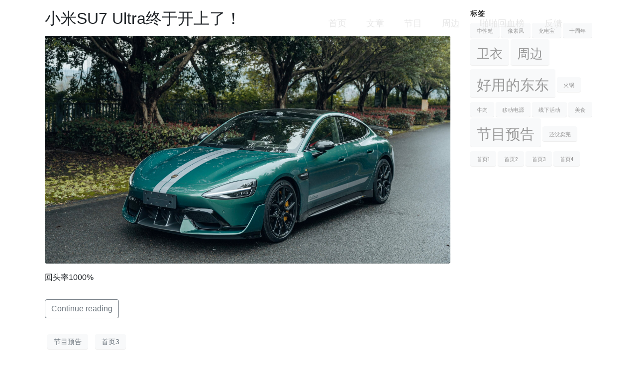

--- FILE ---
content_type: text/html; charset=UTF-8
request_url: https://testv.cn/tag/shouye3/
body_size: 86826
content:
<!DOCTYPE html><html lang="zh-Hans"><head ><!-- Google Tag Manager -->
<script>(function(w,d,s,l,i){w[l]=w[l]||[];w[l].push({'gtm.start':
new Date().getTime(),event:'gtm.js'});var f=d.getElementsByTagName(s)[0],
j=d.createElement(s),dl=l!='dataLayer'?'&l='+l:'';j.async=true;j.src=
'https://www.googletagmanager.com/gtm.js?id='+i+dl;f.parentNode.insertBefore(j,f);
})(window,document,'script','dataLayer','GTM-NH3T446');</script>
<!-- End Google Tag Manager -->	<meta charset="UTF-8" />
	<meta name="viewport" content="width=device-width, initial-scale=1" />
	<title>首页3 &#8211; TESTV | 菲格传播</title>
<meta name='robots' content='max-image-preview:large' />
<link rel="alternate" type="application/rss+xml" title="TESTV | 菲格传播 &raquo; Feed" href="https://testv.cn/feed/" />
<link rel="alternate" type="application/rss+xml" title="TESTV | 菲格传播 &raquo; 评论 Feed" href="https://testv.cn/comments/feed/" />
<link rel="alternate" type="application/rss+xml" title="TESTV | 菲格传播 &raquo; 首页3 标签 Feed" href="https://testv.cn/tag/shouye3/feed/" />
<style id='wp-img-auto-sizes-contain-inline-css' type='text/css'>
img:is([sizes=auto i],[sizes^="auto," i]){contain-intrinsic-size:3000px 1500px}
/*# sourceURL=wp-img-auto-sizes-contain-inline-css */
</style>
<style id='wp-emoji-styles-inline-css' type='text/css'>

	img.wp-smiley, img.emoji {
		display: inline !important;
		border: none !important;
		box-shadow: none !important;
		height: 1em !important;
		width: 1em !important;
		margin: 0 0.07em !important;
		vertical-align: -0.1em !important;
		background: none !important;
		padding: 0 !important;
	}
/*# sourceURL=wp-emoji-styles-inline-css */
</style>
<link rel='stylesheet' id='wp-block-library-css' href='https://testv.cn/wp-includes/css/dist/block-library/style.min.css?ver=6.9' type='text/css' media='all' />
<style id='global-styles-inline-css' type='text/css'>
:root{--wp--preset--aspect-ratio--square: 1;--wp--preset--aspect-ratio--4-3: 4/3;--wp--preset--aspect-ratio--3-4: 3/4;--wp--preset--aspect-ratio--3-2: 3/2;--wp--preset--aspect-ratio--2-3: 2/3;--wp--preset--aspect-ratio--16-9: 16/9;--wp--preset--aspect-ratio--9-16: 9/16;--wp--preset--color--black: #000000;--wp--preset--color--cyan-bluish-gray: #abb8c3;--wp--preset--color--white: #ffffff;--wp--preset--color--pale-pink: #f78da7;--wp--preset--color--vivid-red: #cf2e2e;--wp--preset--color--luminous-vivid-orange: #ff6900;--wp--preset--color--luminous-vivid-amber: #fcb900;--wp--preset--color--light-green-cyan: #7bdcb5;--wp--preset--color--vivid-green-cyan: #00d084;--wp--preset--color--pale-cyan-blue: #8ed1fc;--wp--preset--color--vivid-cyan-blue: #0693e3;--wp--preset--color--vivid-purple: #9b51e0;--wp--preset--gradient--vivid-cyan-blue-to-vivid-purple: linear-gradient(135deg,rgb(6,147,227) 0%,rgb(155,81,224) 100%);--wp--preset--gradient--light-green-cyan-to-vivid-green-cyan: linear-gradient(135deg,rgb(122,220,180) 0%,rgb(0,208,130) 100%);--wp--preset--gradient--luminous-vivid-amber-to-luminous-vivid-orange: linear-gradient(135deg,rgb(252,185,0) 0%,rgb(255,105,0) 100%);--wp--preset--gradient--luminous-vivid-orange-to-vivid-red: linear-gradient(135deg,rgb(255,105,0) 0%,rgb(207,46,46) 100%);--wp--preset--gradient--very-light-gray-to-cyan-bluish-gray: linear-gradient(135deg,rgb(238,238,238) 0%,rgb(169,184,195) 100%);--wp--preset--gradient--cool-to-warm-spectrum: linear-gradient(135deg,rgb(74,234,220) 0%,rgb(151,120,209) 20%,rgb(207,42,186) 40%,rgb(238,44,130) 60%,rgb(251,105,98) 80%,rgb(254,248,76) 100%);--wp--preset--gradient--blush-light-purple: linear-gradient(135deg,rgb(255,206,236) 0%,rgb(152,150,240) 100%);--wp--preset--gradient--blush-bordeaux: linear-gradient(135deg,rgb(254,205,165) 0%,rgb(254,45,45) 50%,rgb(107,0,62) 100%);--wp--preset--gradient--luminous-dusk: linear-gradient(135deg,rgb(255,203,112) 0%,rgb(199,81,192) 50%,rgb(65,88,208) 100%);--wp--preset--gradient--pale-ocean: linear-gradient(135deg,rgb(255,245,203) 0%,rgb(182,227,212) 50%,rgb(51,167,181) 100%);--wp--preset--gradient--electric-grass: linear-gradient(135deg,rgb(202,248,128) 0%,rgb(113,206,126) 100%);--wp--preset--gradient--midnight: linear-gradient(135deg,rgb(2,3,129) 0%,rgb(40,116,252) 100%);--wp--preset--font-size--small: 13px;--wp--preset--font-size--medium: 20px;--wp--preset--font-size--large: 36px;--wp--preset--font-size--x-large: 42px;--wp--preset--spacing--20: 0.44rem;--wp--preset--spacing--30: 0.67rem;--wp--preset--spacing--40: 1rem;--wp--preset--spacing--50: 1.5rem;--wp--preset--spacing--60: 2.25rem;--wp--preset--spacing--70: 3.38rem;--wp--preset--spacing--80: 5.06rem;--wp--preset--shadow--natural: 6px 6px 9px rgba(0, 0, 0, 0.2);--wp--preset--shadow--deep: 12px 12px 50px rgba(0, 0, 0, 0.4);--wp--preset--shadow--sharp: 6px 6px 0px rgba(0, 0, 0, 0.2);--wp--preset--shadow--outlined: 6px 6px 0px -3px rgb(255, 255, 255), 6px 6px rgb(0, 0, 0);--wp--preset--shadow--crisp: 6px 6px 0px rgb(0, 0, 0);}:where(.is-layout-flex){gap: 0.5em;}:where(.is-layout-grid){gap: 0.5em;}body .is-layout-flex{display: flex;}.is-layout-flex{flex-wrap: wrap;align-items: center;}.is-layout-flex > :is(*, div){margin: 0;}body .is-layout-grid{display: grid;}.is-layout-grid > :is(*, div){margin: 0;}:where(.wp-block-columns.is-layout-flex){gap: 2em;}:where(.wp-block-columns.is-layout-grid){gap: 2em;}:where(.wp-block-post-template.is-layout-flex){gap: 1.25em;}:where(.wp-block-post-template.is-layout-grid){gap: 1.25em;}.has-black-color{color: var(--wp--preset--color--black) !important;}.has-cyan-bluish-gray-color{color: var(--wp--preset--color--cyan-bluish-gray) !important;}.has-white-color{color: var(--wp--preset--color--white) !important;}.has-pale-pink-color{color: var(--wp--preset--color--pale-pink) !important;}.has-vivid-red-color{color: var(--wp--preset--color--vivid-red) !important;}.has-luminous-vivid-orange-color{color: var(--wp--preset--color--luminous-vivid-orange) !important;}.has-luminous-vivid-amber-color{color: var(--wp--preset--color--luminous-vivid-amber) !important;}.has-light-green-cyan-color{color: var(--wp--preset--color--light-green-cyan) !important;}.has-vivid-green-cyan-color{color: var(--wp--preset--color--vivid-green-cyan) !important;}.has-pale-cyan-blue-color{color: var(--wp--preset--color--pale-cyan-blue) !important;}.has-vivid-cyan-blue-color{color: var(--wp--preset--color--vivid-cyan-blue) !important;}.has-vivid-purple-color{color: var(--wp--preset--color--vivid-purple) !important;}.has-black-background-color{background-color: var(--wp--preset--color--black) !important;}.has-cyan-bluish-gray-background-color{background-color: var(--wp--preset--color--cyan-bluish-gray) !important;}.has-white-background-color{background-color: var(--wp--preset--color--white) !important;}.has-pale-pink-background-color{background-color: var(--wp--preset--color--pale-pink) !important;}.has-vivid-red-background-color{background-color: var(--wp--preset--color--vivid-red) !important;}.has-luminous-vivid-orange-background-color{background-color: var(--wp--preset--color--luminous-vivid-orange) !important;}.has-luminous-vivid-amber-background-color{background-color: var(--wp--preset--color--luminous-vivid-amber) !important;}.has-light-green-cyan-background-color{background-color: var(--wp--preset--color--light-green-cyan) !important;}.has-vivid-green-cyan-background-color{background-color: var(--wp--preset--color--vivid-green-cyan) !important;}.has-pale-cyan-blue-background-color{background-color: var(--wp--preset--color--pale-cyan-blue) !important;}.has-vivid-cyan-blue-background-color{background-color: var(--wp--preset--color--vivid-cyan-blue) !important;}.has-vivid-purple-background-color{background-color: var(--wp--preset--color--vivid-purple) !important;}.has-black-border-color{border-color: var(--wp--preset--color--black) !important;}.has-cyan-bluish-gray-border-color{border-color: var(--wp--preset--color--cyan-bluish-gray) !important;}.has-white-border-color{border-color: var(--wp--preset--color--white) !important;}.has-pale-pink-border-color{border-color: var(--wp--preset--color--pale-pink) !important;}.has-vivid-red-border-color{border-color: var(--wp--preset--color--vivid-red) !important;}.has-luminous-vivid-orange-border-color{border-color: var(--wp--preset--color--luminous-vivid-orange) !important;}.has-luminous-vivid-amber-border-color{border-color: var(--wp--preset--color--luminous-vivid-amber) !important;}.has-light-green-cyan-border-color{border-color: var(--wp--preset--color--light-green-cyan) !important;}.has-vivid-green-cyan-border-color{border-color: var(--wp--preset--color--vivid-green-cyan) !important;}.has-pale-cyan-blue-border-color{border-color: var(--wp--preset--color--pale-cyan-blue) !important;}.has-vivid-cyan-blue-border-color{border-color: var(--wp--preset--color--vivid-cyan-blue) !important;}.has-vivid-purple-border-color{border-color: var(--wp--preset--color--vivid-purple) !important;}.has-vivid-cyan-blue-to-vivid-purple-gradient-background{background: var(--wp--preset--gradient--vivid-cyan-blue-to-vivid-purple) !important;}.has-light-green-cyan-to-vivid-green-cyan-gradient-background{background: var(--wp--preset--gradient--light-green-cyan-to-vivid-green-cyan) !important;}.has-luminous-vivid-amber-to-luminous-vivid-orange-gradient-background{background: var(--wp--preset--gradient--luminous-vivid-amber-to-luminous-vivid-orange) !important;}.has-luminous-vivid-orange-to-vivid-red-gradient-background{background: var(--wp--preset--gradient--luminous-vivid-orange-to-vivid-red) !important;}.has-very-light-gray-to-cyan-bluish-gray-gradient-background{background: var(--wp--preset--gradient--very-light-gray-to-cyan-bluish-gray) !important;}.has-cool-to-warm-spectrum-gradient-background{background: var(--wp--preset--gradient--cool-to-warm-spectrum) !important;}.has-blush-light-purple-gradient-background{background: var(--wp--preset--gradient--blush-light-purple) !important;}.has-blush-bordeaux-gradient-background{background: var(--wp--preset--gradient--blush-bordeaux) !important;}.has-luminous-dusk-gradient-background{background: var(--wp--preset--gradient--luminous-dusk) !important;}.has-pale-ocean-gradient-background{background: var(--wp--preset--gradient--pale-ocean) !important;}.has-electric-grass-gradient-background{background: var(--wp--preset--gradient--electric-grass) !important;}.has-midnight-gradient-background{background: var(--wp--preset--gradient--midnight) !important;}.has-small-font-size{font-size: var(--wp--preset--font-size--small) !important;}.has-medium-font-size{font-size: var(--wp--preset--font-size--medium) !important;}.has-large-font-size{font-size: var(--wp--preset--font-size--large) !important;}.has-x-large-font-size{font-size: var(--wp--preset--font-size--x-large) !important;}
/*# sourceURL=global-styles-inline-css */
</style>

<style id='classic-theme-styles-inline-css' type='text/css'>
/*! This file is auto-generated */
.wp-block-button__link{color:#fff;background-color:#32373c;border-radius:9999px;box-shadow:none;text-decoration:none;padding:calc(.667em + 2px) calc(1.333em + 2px);font-size:1.125em}.wp-block-file__button{background:#32373c;color:#fff;text-decoration:none}
/*# sourceURL=/wp-includes/css/classic-themes.min.css */
</style>
<link rel='stylesheet' id='contact-form-7-css' href='https://testv.cn/wp-content/plugins/contact-form-7/includes/css/styles.css?ver=6.1' type='text/css' media='all' />
<link rel='stylesheet' id='jupiterx-popups-animation-css' href='https://testv.cn/wp-content/plugins/jupiterx-core/includes/extensions/raven/assets/lib/animate/animate.min.css?ver=4.7.8' type='text/css' media='all' />
<link rel='stylesheet' id='jupiterx-css' href='https://testv.cn/wp-content/uploads/jupiterx/compiler/jupiterx/60b165c.css?ver=4.7.8' type='text/css' media='all' />
<link rel='stylesheet' id='jupiterx-elements-dynamic-styles-css' href='https://testv.cn/wp-content/uploads/jupiterx/compiler/jupiterx-elements-dynamic-styles/a803c7c.css?ver=4.7.8' type='text/css' media='all' />
<link rel='stylesheet' id='tablepress-default-css' href='https://testv.cn/wp-content/tablepress-combined.min.css?ver=74' type='text/css' media='all' />
<link rel='stylesheet' id='jet-elements-css' href='https://testv.cn/wp-content/plugins/jet-elements/assets/css/jet-elements.css?ver=2.6.17.1' type='text/css' media='all' />
<link rel='stylesheet' id='jet-elements-skin-css' href='https://testv.cn/wp-content/plugins/jet-elements/assets/css/jet-elements-skin.css?ver=2.6.17.1' type='text/css' media='all' />
<link rel='stylesheet' id='elementor-frontend-css' href='https://testv.cn/wp-content/uploads/elementor/css/custom-frontend-lite.min.css?ver=1743658894' type='text/css' media='all' />
<link rel='stylesheet' id='swiper-css' href='https://testv.cn/wp-content/plugins/elementor/assets/lib/swiper/v8/css/swiper.min.css?ver=8.4.5' type='text/css' media='all' />
<link rel='stylesheet' id='font-awesome-css' href='https://testv.cn/wp-content/plugins/elementor/assets/lib/font-awesome/css/font-awesome.min.css?ver=4.7.0' type='text/css' media='all' />
<link rel='stylesheet' id='jupiterx-core-raven-frontend-css' href='https://testv.cn/wp-content/plugins/jupiterx-core/includes/extensions/raven/assets/css/frontend.min.css?ver=6.9' type='text/css' media='all' />
<link rel='stylesheet' id='elementor-post-2694-css' href='https://testv.cn/wp-content/uploads/elementor/css/post-2694.css?ver=1743658894' type='text/css' media='all' />
<link rel='stylesheet' id='elementor-pro-css' href='https://testv.cn/wp-content/uploads/elementor/css/custom-pro-frontend-lite.min.css?ver=1743658894' type='text/css' media='all' />
<link rel='stylesheet' id='font-awesome-5-all-css' href='https://testv.cn/wp-content/plugins/elementor/assets/lib/font-awesome/css/all.min.css?ver=3.21.8' type='text/css' media='all' />
<link rel='stylesheet' id='font-awesome-4-shim-css' href='https://testv.cn/wp-content/plugins/elementor/assets/lib/font-awesome/css/v4-shims.min.css?ver=3.21.8' type='text/css' media='all' />
<link rel='stylesheet' id='flatpickr-css' href='https://testv.cn/wp-content/plugins/elementor/assets/lib/flatpickr/flatpickr.min.css?ver=4.1.4' type='text/css' media='all' />
<link rel='stylesheet' id='elementor-global-css' href='https://testv.cn/wp-content/uploads/elementor/css/global.css?ver=1743658895' type='text/css' media='all' />
<link rel='stylesheet' id='igniteup-front-compulsory-css' href='https://testv.cn/wp-content/plugins/igniteup/includes/css/front-compulsory.css?ver=3.4.1' type='text/css' media='all' />
<script type="text/javascript" src="https://testv.cn/wp-includes/js/jquery/jquery.min.js?ver=3.7.1" id="jquery-core-js"></script>
<script type="text/javascript" src="https://testv.cn/wp-includes/js/jquery/jquery-migrate.min.js?ver=3.4.1" id="jquery-migrate-js"></script>
<script type="text/javascript" src="https://testv.cn/wp-content/themes/jupiterx/lib/admin/assets/lib/webfont/webfont.min.js?ver=1.6.26" id="jupiterx-webfont-js"></script>
<script type="text/javascript" id="jupiterx-webfont-js-after">
/* <![CDATA[ */
WebFont.load({
				google: {
					families: ['Oswald:100,200,300,400,500,600,700,800,900,100italic,200italic,300italic,400italic,500italic,600italic,700italic,800italic,900italic']
				}
			});
//# sourceURL=jupiterx-webfont-js-after
/* ]]> */
</script>
<script type="text/javascript" src="https://testv.cn/wp-content/themes/jupiterx/lib/assets/dist/js/utils.min.js?ver=4.7.8" id="jupiterx-utils-js"></script>
<script type="text/javascript" src="https://testv.cn/wp-content/plugins/elementor/assets/lib/font-awesome/js/v4-shims.min.js?ver=3.21.8" id="font-awesome-4-shim-js"></script>
<link rel="https://api.w.org/" href="https://testv.cn/wp-json/" /><link rel="alternate" title="JSON" type="application/json" href="https://testv.cn/wp-json/wp/v2/tags/402" /><link rel="EditURI" type="application/rsd+xml" title="RSD" href="https://testv.cn/xmlrpc.php?rsd" />
<meta name="generator" content="WordPress 6.9" />
<script type="text/javascript">igniteup_ajaxurl = "https://testv.cn/wp-admin/admin-ajax.php";</script><meta name="generator" content="Elementor 3.21.8; features: e_optimized_assets_loading, e_optimized_css_loading, e_font_icon_svg, additional_custom_breakpoints; settings: css_print_method-external, google_font-disabled, font_display-auto">
<link rel="icon" href="https://testv.cn/wp-content/uploads/2019/04/cropped-icon512-1-32x32.jpg" sizes="32x32" />
<link rel="icon" href="https://testv.cn/wp-content/uploads/2019/04/cropped-icon512-1-192x192.jpg" sizes="192x192" />
<link rel="apple-touch-icon" href="https://testv.cn/wp-content/uploads/2019/04/cropped-icon512-1-180x180.jpg" />
<meta name="msapplication-TileImage" content="https://testv.cn/wp-content/uploads/2019/04/cropped-icon512-1-270x270.jpg" />
		<style type="text/css" id="wp-custom-css">
			@media screen and (max-width: 700px)
{
	table.papapa-maintable td {
		font-size: 13px;
	}
	table.papapa-maintable .column-2 {
		display: none;
	}
	.tablepress-id-6 .column-6 {
		display: none;
	}
	table.papapa-maintable thead th {
		font-size: 9px;
	}
}			</style>
		<link rel='stylesheet' id='elementor-post-4376-css' href='https://testv.cn/wp-content/uploads/elementor/css/post-4376.css?ver=1743658895' type='text/css' media='all' />
<link rel='stylesheet' id='elementor-post-4767-css' href='https://testv.cn/wp-content/uploads/elementor/css/post-4767.css?ver=1743658918' type='text/css' media='all' />
<link rel='stylesheet' id='elementor-post-4605-css' href='https://testv.cn/wp-content/uploads/elementor/css/post-4605.css?ver=1743658895' type='text/css' media='all' />
<link rel='stylesheet' id='e-animations-css' href='https://testv.cn/wp-content/plugins/elementor/assets/lib/animations/animations.min.css?ver=3.21.8' type='text/css' media='all' />
</head><body class="archive tag tag-shouye3 tag-402 wp-custom-logo wp-theme-jupiterx wp-child-theme-jupiterx-child no-js eio-default elementor-default elementor-kit-2694" itemscope="itemscope" itemtype="http://schema.org/WebPage"><!-- Google Tag Manager (noscript) -->
<noscript><iframe src="https://www.googletagmanager.com/ns.html?id=GTM-NH3T446"
height="0" width="0" style="display:none;visibility:hidden"></iframe></noscript>
<!-- End Google Tag Manager (noscript) --><a class="jupiterx-a11y jupiterx-a11y-skip-navigation-link" href="#jupiterx-main">Skip to content</a><div class="jupiterx-site"><header class="jupiterx-header" data-jupiterx-settings="{&quot;breakpoint&quot;:&quot;767.98&quot;}" role="banner" itemscope="itemscope" itemtype="http://schema.org/WPHeader"><style>.elementor-4376 .elementor-element.elementor-element-4d153a1{--display:flex;--flex-direction:row;--container-widget-width:initial;--container-widget-height:100%;--container-widget-flex-grow:1;--container-widget-align-self:stretch;--gap:0px 0px;--background-transition:0.3s;--overlay-opacity:0.5;--margin-top:0px;--margin-bottom:-100px;--margin-left:0px;--margin-right:0px;--padding-top:0px;--padding-bottom:0px;--padding-left:0px;--padding-right:0px;}.elementor-4376 .elementor-element.elementor-element-4d153a1:not(.elementor-motion-effects-element-type-background), .elementor-4376 .elementor-element.elementor-element-4d153a1 > .elementor-motion-effects-container > .elementor-motion-effects-layer{background-color:#2E2E2E00;}.elementor-4376 .elementor-element.elementor-element-4d153a1::before, .elementor-4376 .elementor-element.elementor-element-4d153a1 > .elementor-background-video-container::before, .elementor-4376 .elementor-element.elementor-element-4d153a1 > .e-con-inner > .elementor-background-video-container::before, .elementor-4376 .elementor-element.elementor-element-4d153a1 > .elementor-background-slideshow::before, .elementor-4376 .elementor-element.elementor-element-4d153a1 > .e-con-inner > .elementor-background-slideshow::before, .elementor-4376 .elementor-element.elementor-element-4d153a1 > .elementor-motion-effects-container > .elementor-motion-effects-layer::before{--background-overlay:'';}.elementor-4376 .elementor-element.elementor-element-4d153a1, .elementor-4376 .elementor-element.elementor-element-4d153a1::before{--border-transition:0.3s;}.elementor-4376 .elementor-element.elementor-element-4d153a1 .elementor-repeater-item-0ad78d0.jet-parallax-section__layout .jet-parallax-section__image{background-size:auto;}.elementor-4376 .elementor-element.elementor-element-ab48f88{--display:flex;--flex-direction:column;--container-widget-width:100%;--container-widget-height:initial;--container-widget-flex-grow:0;--container-widget-align-self:initial;--justify-content:center;--background-transition:0.3s;--padding-top:0px;--padding-bottom:0px;--padding-left:20px;--padding-right:0px;}.elementor-4376 .elementor-element.elementor-element-af775c4 .raven-site-logo img, .elementor-4376 .elementor-element.elementor-element-af775c4 .raven-site-logo svg{width:20%;}.elementor-4376 .elementor-element.elementor-element-af775c4 .raven-site-logo{text-align:left;}.elementor-4376 .elementor-element.elementor-element-2870f50{--display:flex;--flex-direction:column;--container-widget-width:100%;--container-widget-height:initial;--container-widget-flex-grow:0;--container-widget-align-self:initial;--justify-content:center;--background-transition:0.3s;--margin-top:0px;--margin-bottom:0px;--margin-left:0px;--margin-right:0px;--padding-top:0px;--padding-bottom:0px;--padding-left:0px;--padding-right:0px;}.elementor-4376 .elementor-element.elementor-element-e529299 .raven-nav-menu-main .raven-nav-menu > li > a.raven-menu-item{font-family:var( --e-global-typography-secondary-font-family ), Sans-serif;font-weight:var( --e-global-typography-secondary-font-weight );padding:35px 20px 35px 20px;color:#E6E6E6;}.elementor-4376 .elementor-element.elementor-element-e529299 .raven-nav-menu-main .raven-nav-menu > li:not(.current-menu-parent):not(.current-menu-ancestor) > a.raven-menu-item:hover:not(.raven-menu-item-active), .elementor-4376 .elementor-element.elementor-element-e529299 .raven-nav-menu-main .raven-nav-menu > li:not(.current-menu-parent):not(.current-menu-ancestor) > a.highlighted:not(.raven-menu-item-active){color:var( --e-global-color-28f7c0fb );background-color:var( --e-global-color-text );}.elementor-4376 .elementor-element.elementor-element-e529299 .raven-nav-menu-main .raven-nav-menu > li > a.raven-menu-item-active, .elementor-4376 .elementor-element.elementor-element-e529299 .raven-nav-menu-main .raven-nav-menu > li.current-menu-parent > a, .elementor-4376 .elementor-element.elementor-element-e529299 .raven-nav-menu-main .raven-nav-menu > li.current-menu-ancestor > a{color:#FFFFFF;background-color:#252525;}.elementor-4376 .elementor-element.elementor-element-e529299 .raven-nav-menu-main .raven-submenu > li:not(:last-child){border-bottom-style:none;}.elementor-4376 .elementor-element.elementor-element-e529299 .raven-nav-menu-mobile .raven-nav-menu li > a{font-family:"Roboto", Sans-serif;font-size:18px;font-weight:400;padding:8px 32px 8px 32px;}.elementor-4376 .elementor-element.elementor-element-e529299 .raven-nav-menu-mobile .raven-nav-menu li:not(:last-child){border-bottom-style:solid;border-color:#EAEAEA;border-bottom-width:1px;}.elementor-4376 .elementor-element.elementor-element-e529299 .raven-nav-menu-mobile .raven-submenu{border-top-style:solid;border-color:#EAEAEA;border-top-width:1px;}.elementor-4376 .elementor-element.elementor-element-e529299 .raven-nav-menu-mobile .raven-nav-menu li > a:hover{color:var( --e-global-color-text );}.elementor-4376 .elementor-element.elementor-element-e529299 .raven-nav-menu-mobile .raven-nav-menu li > a.raven-menu-item-active, .elementor-4376 .elementor-element.elementor-element-e529299 .raven-nav-menu-mobile .raven-nav-menu li > a:active{color:var( --e-global-color-text );}.elementor-4376 .elementor-element.elementor-element-e529299 .raven-nav-menu-toggle{text-align:center;}.elementor-4376 .elementor-element.elementor-element-e529299 .raven-nav-menu-mobile{border-color:var( --e-global-color-secondary );border-style:none;}.elementor-4376 .elementor-element.elementor-element-e529299.elementor-element{--flex-grow:0;--flex-shrink:0;}.elementor-4376 .elementor-element.elementor-element-edc0a0b{--display:flex;--flex-direction:row;--container-widget-width:initial;--container-widget-height:100%;--container-widget-flex-grow:1;--container-widget-align-self:stretch;--gap:0px 0px;--background-transition:0.3s;--margin-top:0px;--margin-bottom:0px;--margin-left:0px;--margin-right:0px;--padding-top:0px;--padding-bottom:0px;--padding-left:0px;--padding-right:0px;}.elementor-4376 .elementor-element.elementor-element-edc0a0b:not(.elementor-motion-effects-element-type-background), .elementor-4376 .elementor-element.elementor-element-edc0a0b > .elementor-motion-effects-container > .elementor-motion-effects-layer{background-color:#2E2E2EC7;}.elementor-4376 .elementor-element.elementor-element-edc0a0b, .elementor-4376 .elementor-element.elementor-element-edc0a0b::before{--border-transition:0.3s;}.elementor-4376 .elementor-element.elementor-element-50a1752{--display:flex;--flex-direction:column;--container-widget-width:100%;--container-widget-height:initial;--container-widget-flex-grow:0;--container-widget-align-self:initial;--justify-content:center;--background-transition:0.3s;--padding-top:0px;--padding-bottom:0px;--padding-left:20px;--padding-right:0px;}.elementor-4376 .elementor-element.elementor-element-aebace4 .raven-site-logo img, .elementor-4376 .elementor-element.elementor-element-aebace4 .raven-site-logo svg{width:20%;}.elementor-4376 .elementor-element.elementor-element-aebace4 .raven-site-logo{text-align:left;}.elementor-4376 .elementor-element.elementor-element-e0a2ad8{--display:flex;--flex-direction:column;--container-widget-width:100%;--container-widget-height:initial;--container-widget-flex-grow:0;--container-widget-align-self:initial;--background-transition:0.3s;--margin-top:0px;--margin-bottom:0px;--margin-left:0px;--margin-right:0px;--padding-top:0px;--padding-bottom:0px;--padding-left:0px;--padding-right:0px;}.elementor-4376 .elementor-element.elementor-element-8668bdd .raven-nav-menu-main .raven-nav-menu > li > a.raven-menu-item{font-family:var( --e-global-typography-secondary-font-family ), Sans-serif;font-weight:var( --e-global-typography-secondary-font-weight );padding:25px 20px 25px 20px;color:#E6E6E6;}.elementor-4376 .elementor-element.elementor-element-8668bdd .raven-nav-menu-main .raven-nav-menu > li:not(.current-menu-parent):not(.current-menu-ancestor) > a.raven-menu-item:hover:not(.raven-menu-item-active), .elementor-4376 .elementor-element.elementor-element-8668bdd .raven-nav-menu-main .raven-nav-menu > li:not(.current-menu-parent):not(.current-menu-ancestor) > a.highlighted:not(.raven-menu-item-active){color:var( --e-global-color-28f7c0fb );background-color:var( --e-global-color-text );}.elementor-4376 .elementor-element.elementor-element-8668bdd .raven-nav-menu-main .raven-nav-menu > li > a.raven-menu-item-active, .elementor-4376 .elementor-element.elementor-element-8668bdd .raven-nav-menu-main .raven-nav-menu > li.current-menu-parent > a, .elementor-4376 .elementor-element.elementor-element-8668bdd .raven-nav-menu-main .raven-nav-menu > li.current-menu-ancestor > a{color:#FFFFFF;background-color:#252525;}.elementor-4376 .elementor-element.elementor-element-8668bdd .raven-nav-menu-main .raven-submenu > li:not(:last-child){border-bottom-style:none;}.elementor-4376 .elementor-element.elementor-element-8668bdd .raven-nav-menu-mobile .raven-nav-menu li > a{font-family:"Roboto", Sans-serif;font-weight:400;padding:8px 32px 8px 32px;}.elementor-4376 .elementor-element.elementor-element-8668bdd .raven-nav-menu-mobile .raven-nav-menu li:not(:last-child){border-bottom-style:solid;border-color:#EAEAEA;border-bottom-width:1px;}.elementor-4376 .elementor-element.elementor-element-8668bdd .raven-nav-menu-mobile .raven-submenu{border-top-style:solid;border-color:#EAEAEA;border-top-width:1px;}.elementor-4376 .elementor-element.elementor-element-8668bdd .raven-nav-menu-mobile .raven-nav-menu li > a:hover{color:var( --e-global-color-text );}.elementor-4376 .elementor-element.elementor-element-8668bdd .raven-nav-menu-mobile .raven-nav-menu li > a.raven-menu-item-active, .elementor-4376 .elementor-element.elementor-element-8668bdd .raven-nav-menu-mobile .raven-nav-menu li > a:active{color:var( --e-global-color-text );}.elementor-4376 .elementor-element.elementor-element-8668bdd .raven-nav-menu-toggle{text-align:center;}.elementor-4376 .elementor-element.elementor-element-8668bdd .raven-nav-menu-mobile{border-color:var( --e-global-color-secondary );border-style:none;}.elementor-4376 .elementor-element.elementor-element-8668bdd.elementor-element{--flex-grow:0;--flex-shrink:0;}@media(max-width:1024px){.elementor-4376 .elementor-element.elementor-element-4d153a1{--margin-top:0px;--margin-bottom:-150px;--margin-left:0px;--margin-right:0px;}.elementor-4376 .elementor-element.elementor-element-ab48f88{--min-height:80px;}.elementor-4376 .elementor-element.elementor-element-af775c4 .raven-site-logo img, .elementor-4376 .elementor-element.elementor-element-af775c4 .raven-site-logo svg{width:90px;}.elementor-4376 .elementor-element.elementor-element-e529299 .raven-nav-menu-mobile .raven-nav-menu li > a{padding:20px 20px 20px 20px;}.elementor-4376 .elementor-element.elementor-element-e529299:not(.raven-nav-menu-stretch) .raven-nav-menu-mobile{margin-top:20px;}.elementor-4376 .elementor-element.elementor-element-e529299.raven-nav-menu-stretch .raven-nav-menu-mobile{top:auto !important;margin-top:20px;}.elementor-4376 .elementor-element.elementor-element-e529299 .raven-nav-menu-toggle-button{color:var( --e-global-color-28f7c0fb );}.elementor-4376 .elementor-element.elementor-element-e529299 .raven-nav-menu-toggle-button svg{fill:var( --e-global-color-28f7c0fb );}.elementor-4376 .elementor-element.elementor-element-e529299 .hamburger-inner, .elementor-4376 .elementor-element.elementor-element-e529299 .hamburger-inner::after, .elementor-4376 .elementor-element.elementor-element-e529299 .hamburger-inner::before{background-color:var( --e-global-color-28f7c0fb );}.elementor-4376 .elementor-element.elementor-element-e529299 .raven-nav-menu-toggle-button:hover{color:#BCBCBC;}.elementor-4376 .elementor-element.elementor-element-e529299 .raven-nav-menu-toggle-button:hover svg{fill:#BCBCBC;}.elementor-4376 .elementor-element.elementor-element-e529299 .raven-nav-menu-toggle-button:hover .hamburger-inner, .elementor-4376 .elementor-element.elementor-element-e529299 .raven-nav-menu-toggle-button:hover  .hamburger-inner::after, .elementor-4376 .elementor-element.elementor-element-e529299 .raven-nav-menu-toggle-button:hover  .hamburger-inner::before{background-color:#BCBCBC;}.elementor-4376 .elementor-element.elementor-element-50a1752{--min-height:70px;}.elementor-4376 .elementor-element.elementor-element-aebace4 .raven-site-logo img, .elementor-4376 .elementor-element.elementor-element-aebace4 .raven-site-logo svg{width:90px;}.elementor-4376 .elementor-element.elementor-element-e0a2ad8{--justify-content:center;}.elementor-4376 .elementor-element.elementor-element-8668bdd .raven-nav-menu-mobile .raven-nav-menu li > a{padding:20px 20px 20px 20px;}.elementor-4376 .elementor-element.elementor-element-8668bdd:not(.raven-nav-menu-stretch) .raven-nav-menu-mobile{margin-top:20px;}.elementor-4376 .elementor-element.elementor-element-8668bdd.raven-nav-menu-stretch .raven-nav-menu-mobile{top:auto !important;margin-top:20px;}.elementor-4376 .elementor-element.elementor-element-8668bdd .raven-nav-menu-toggle-button{color:var( --e-global-color-28f7c0fb );}.elementor-4376 .elementor-element.elementor-element-8668bdd .raven-nav-menu-toggle-button svg{fill:var( --e-global-color-28f7c0fb );}.elementor-4376 .elementor-element.elementor-element-8668bdd .hamburger-inner, .elementor-4376 .elementor-element.elementor-element-8668bdd .hamburger-inner::after, .elementor-4376 .elementor-element.elementor-element-8668bdd .hamburger-inner::before{background-color:var( --e-global-color-28f7c0fb );}.elementor-4376 .elementor-element.elementor-element-8668bdd .raven-nav-menu-toggle-button:hover{color:var( --e-global-color-28f7c0fb );}.elementor-4376 .elementor-element.elementor-element-8668bdd .raven-nav-menu-toggle-button:hover svg{fill:var( --e-global-color-28f7c0fb );}.elementor-4376 .elementor-element.elementor-element-8668bdd .raven-nav-menu-toggle-button:hover .hamburger-inner, .elementor-4376 .elementor-element.elementor-element-8668bdd .raven-nav-menu-toggle-button:hover  .hamburger-inner::after, .elementor-4376 .elementor-element.elementor-element-8668bdd .raven-nav-menu-toggle-button:hover  .hamburger-inner::before{background-color:var( --e-global-color-28f7c0fb );}}@media(max-width:740px){.elementor-4376 .elementor-element.elementor-element-4d153a1{--content-width:100%;--flex-direction:row;--container-widget-width:initial;--container-widget-height:100%;--container-widget-flex-grow:1;--container-widget-align-self:stretch;--margin-top:0px;--margin-bottom:-150px;--margin-left:0px;--margin-right:0px;}.elementor-4376 .elementor-element.elementor-element-ab48f88{--width:80%;--min-height:80px;}.elementor-4376 .elementor-element.elementor-element-af775c4 .raven-site-logo img, .elementor-4376 .elementor-element.elementor-element-af775c4 .raven-site-logo svg{width:90px;}.elementor-4376 .elementor-element.elementor-element-af775c4 > .elementor-widget-container{margin:0px 0px 0px 20px;}.elementor-4376 .elementor-element.elementor-element-2870f50{--width:20%;}.elementor-4376 .elementor-element.elementor-element-e529299 .raven-nav-menu-mobile .raven-nav-menu li > a{padding:20px 20px 20px 20px;}.elementor-4376 .elementor-element.elementor-element-e529299:not(.raven-nav-menu-stretch) .raven-nav-menu-mobile{margin-top:25px;}.elementor-4376 .elementor-element.elementor-element-e529299.raven-nav-menu-stretch .raven-nav-menu-mobile{top:auto !important;margin-top:25px;}.elementor-4376 .elementor-element.elementor-element-e529299 .raven-nav-menu-mobile .raven-nav-menu li:not(:last-child){border-bottom-width:1px;}.elementor-4376 .elementor-element.elementor-element-e529299 .raven-nav-menu-mobile .raven-submenu{border-top-width:1px;}.elementor-4376 .elementor-element.elementor-element-e529299 .raven-nav-menu-toggle-button{color:var( --e-global-color-28f7c0fb );}.elementor-4376 .elementor-element.elementor-element-e529299 .raven-nav-menu-toggle-button svg{fill:var( --e-global-color-28f7c0fb );}.elementor-4376 .elementor-element.elementor-element-e529299 .hamburger-inner, .elementor-4376 .elementor-element.elementor-element-e529299 .hamburger-inner::after, .elementor-4376 .elementor-element.elementor-element-e529299 .hamburger-inner::before{background-color:var( --e-global-color-28f7c0fb );}.elementor-4376 .elementor-element.elementor-element-e529299 .raven-nav-menu-toggle-button:hover{color:#BCBCBC;}.elementor-4376 .elementor-element.elementor-element-e529299 .raven-nav-menu-toggle-button:hover svg{fill:#BCBCBC;}.elementor-4376 .elementor-element.elementor-element-e529299 .raven-nav-menu-toggle-button:hover .hamburger-inner, .elementor-4376 .elementor-element.elementor-element-e529299 .raven-nav-menu-toggle-button:hover  .hamburger-inner::after, .elementor-4376 .elementor-element.elementor-element-e529299 .raven-nav-menu-toggle-button:hover  .hamburger-inner::before{background-color:#BCBCBC;}.elementor-4376 .elementor-element.elementor-element-edc0a0b{--content-width:100%;--flex-direction:row;--container-widget-width:initial;--container-widget-height:100%;--container-widget-flex-grow:1;--container-widget-align-self:stretch;}.elementor-4376 .elementor-element.elementor-element-50a1752{--width:80%;--min-height:70px;}.elementor-4376 .elementor-element.elementor-element-aebace4 .raven-site-logo img, .elementor-4376 .elementor-element.elementor-element-aebace4 .raven-site-logo svg{width:90px;}.elementor-4376 .elementor-element.elementor-element-aebace4 > .elementor-widget-container{margin:0px 0px 0px 20px;}.elementor-4376 .elementor-element.elementor-element-e0a2ad8{--width:20%;--justify-content:center;--padding-top:0px;--padding-bottom:0px;--padding-left:0px;--padding-right:0px;}.elementor-4376 .elementor-element.elementor-element-8668bdd .raven-nav-menu-mobile .raven-nav-menu li > a{font-size:18px;padding:20px 20px 20px 20px;}.elementor-4376 .elementor-element.elementor-element-8668bdd:not(.raven-nav-menu-stretch) .raven-nav-menu-mobile{margin-top:20px;}.elementor-4376 .elementor-element.elementor-element-8668bdd.raven-nav-menu-stretch .raven-nav-menu-mobile{top:auto !important;margin-top:20px;}.elementor-4376 .elementor-element.elementor-element-8668bdd .raven-nav-menu-mobile .raven-nav-menu li:not(:last-child){border-bottom-width:1px;}.elementor-4376 .elementor-element.elementor-element-8668bdd .raven-nav-menu-mobile .raven-submenu{border-top-width:1px;}.elementor-4376 .elementor-element.elementor-element-8668bdd .raven-nav-menu-toggle-button{color:#BCBCBC;}.elementor-4376 .elementor-element.elementor-element-8668bdd .raven-nav-menu-toggle-button svg{fill:#BCBCBC;}.elementor-4376 .elementor-element.elementor-element-8668bdd .hamburger-inner, .elementor-4376 .elementor-element.elementor-element-8668bdd .hamburger-inner::after, .elementor-4376 .elementor-element.elementor-element-8668bdd .hamburger-inner::before{background-color:#BCBCBC;}.elementor-4376 .elementor-element.elementor-element-8668bdd .raven-nav-menu-toggle-button:hover{color:#BCBCBC;}.elementor-4376 .elementor-element.elementor-element-8668bdd .raven-nav-menu-toggle-button:hover svg{fill:#BCBCBC;}.elementor-4376 .elementor-element.elementor-element-8668bdd .raven-nav-menu-toggle-button:hover .hamburger-inner, .elementor-4376 .elementor-element.elementor-element-8668bdd .raven-nav-menu-toggle-button:hover  .hamburger-inner::after, .elementor-4376 .elementor-element.elementor-element-8668bdd .raven-nav-menu-toggle-button:hover  .hamburger-inner::before{background-color:#BCBCBC;}}@media(min-width:741px){.elementor-4376 .elementor-element.elementor-element-ab48f88{--width:50%;}.elementor-4376 .elementor-element.elementor-element-2870f50{--width:50%;}.elementor-4376 .elementor-element.elementor-element-50a1752{--width:50%;}.elementor-4376 .elementor-element.elementor-element-e0a2ad8{--width:50%;}}@media(max-width:1024px) and (min-width:741px){.elementor-4376 .elementor-element.elementor-element-ab48f88{--width:80%;}.elementor-4376 .elementor-element.elementor-element-2870f50{--width:20%;}.elementor-4376 .elementor-element.elementor-element-50a1752{--width:80%;}.elementor-4376 .elementor-element.elementor-element-e0a2ad8{--width:20%;}}/* Start custom CSS for container, class: .elementor-element-edc0a0b */.elementor-4376 .elementor-element.elementor-element-edc0a0b {	 
   display: none;	 
}	 
.elementor-4376 .elementor-element.elementor-element-edc0a0b.raven-sticky--effects, .elementor-4376 .elementor-element.elementor-element-edc0a0b.elementor-sticky--effects {
   display: block;	 
   width: 100%;	 
}

.elementor-4376 .elementor-element.elementor-element-edc0a0b.raven-sticky--effects[data-element_type="container"], .elementor-4376 .elementor-element.elementor-element-edc0a0b.elementor-sticky--effects[data-element_type="container"] {
   display: flex;	 
   width: 100% !important;	 
}/* End custom CSS */
/* Start JX Custom Fonts CSS *//* End JX Custom Fonts CSS */
/* Start JX Custom Fonts CSS *//* End JX Custom Fonts CSS */
/* Start JX Custom Fonts CSS *//* End JX Custom Fonts CSS */</style>		<div data-elementor-type="header" data-elementor-id="4376" class="elementor elementor-4376" data-elementor-post-type="elementor_library">
			<div class="elementor-element elementor-element-4d153a1 e-flex e-con-boxed elementor-invisible e-con e-parent" data-id="4d153a1" data-element_type="container" data-settings="{&quot;background_background&quot;:&quot;classic&quot;,&quot;jet_parallax_layout_list&quot;:[{&quot;_id&quot;:&quot;0ad78d0&quot;,&quot;jet_parallax_layout_image&quot;:{&quot;url&quot;:&quot;&quot;,&quot;id&quot;:&quot;&quot;,&quot;size&quot;:&quot;&quot;},&quot;jet_parallax_layout_image_tablet&quot;:{&quot;url&quot;:&quot;&quot;,&quot;id&quot;:&quot;&quot;,&quot;size&quot;:&quot;&quot;},&quot;jet_parallax_layout_image_mobile&quot;:{&quot;url&quot;:&quot;&quot;,&quot;id&quot;:&quot;&quot;,&quot;size&quot;:&quot;&quot;},&quot;jet_parallax_layout_speed&quot;:{&quot;unit&quot;:&quot;%&quot;,&quot;size&quot;:50,&quot;sizes&quot;:[]},&quot;jet_parallax_layout_type&quot;:&quot;scroll&quot;,&quot;jet_parallax_layout_direction&quot;:null,&quot;jet_parallax_layout_fx_direction&quot;:null,&quot;jet_parallax_layout_z_index&quot;:&quot;&quot;,&quot;jet_parallax_layout_bg_x&quot;:50,&quot;jet_parallax_layout_bg_x_tablet&quot;:&quot;&quot;,&quot;jet_parallax_layout_bg_x_mobile&quot;:&quot;&quot;,&quot;jet_parallax_layout_bg_y&quot;:50,&quot;jet_parallax_layout_bg_y_tablet&quot;:&quot;&quot;,&quot;jet_parallax_layout_bg_y_mobile&quot;:&quot;&quot;,&quot;jet_parallax_layout_bg_size&quot;:&quot;auto&quot;,&quot;jet_parallax_layout_bg_size_tablet&quot;:&quot;&quot;,&quot;jet_parallax_layout_bg_size_mobile&quot;:&quot;&quot;,&quot;jet_parallax_layout_animation_prop&quot;:&quot;transform&quot;,&quot;jet_parallax_layout_on&quot;:[&quot;desktop&quot;,&quot;tablet&quot;]}],&quot;animation&quot;:&quot;fadeIn&quot;}">
					<div class="e-con-inner">
		<div class="elementor-element elementor-element-ab48f88 e-con-full e-flex e-con e-child" data-id="ab48f88" data-element_type="container" data-settings="{&quot;jet_parallax_layout_list&quot;:[]}">
				<div class="elementor-element elementor-element-af775c4 elementor-widget elementor-widget-raven-site-logo" data-id="af775c4" data-element_type="widget" data-widget_type="raven-site-logo.default">
				<div class="elementor-widget-container">
					<div class="raven-widget-wrapper">
			<div class="raven-site-logo raven-site-logo-customizer">
									<a class="raven-site-logo-link" href="https://testv.cn">
								<picture><source media='(max-width:740px)' srcset='https://testv.cn/wp-content/uploads/2024/01/rtn_logo_white.png 1x, https://testv.cn/wp-content/uploads/2024/01/rtn_logo_white.png 2x'><source media='(max-width:1024px)' srcset='https://testv.cn/wp-content/uploads/2024/01/rtn_logo_white.png 1x, https://testv.cn/wp-content/uploads/2024/01/rtn_logo_white.png 2x'><img srcset="https://testv.cn/wp-content/uploads/2024/01/rtn_logo_white.png 1x, https://testv.cn/wp-content/uploads/2024/01/rtn_logo_white.png 2x" src="https://testv.cn/wp-content/uploads/2024/01/rtn_logo_white.png" alt="TESTV | 菲格传播" data-no-lazy="1" /></picture>									</a>
							</div>
		</div>
				</div>
				</div>
				</div>
		<div class="elementor-element elementor-element-2870f50 e-con-full e-flex e-con e-child" data-id="2870f50" data-element_type="container" data-settings="{&quot;jet_parallax_layout_list&quot;:[]}">
				<div class="elementor-element elementor-element-e529299 raven-breakpoint-tablet raven-nav-menu-stretch raven-nav-menu-align-left raven-mobile-nav-menu-align-left elementor-widget elementor-widget-raven-nav-menu" data-id="e529299" data-element_type="widget" data-settings="{&quot;submenu_icon&quot;:&quot;&lt;svg 0=\&quot;fas fa-chevron-down\&quot; class=\&quot;e-font-icon-svg e-fas-chevron-down\&quot;&gt;\n\t\t\t\t\t&lt;use xlink:href=\&quot;#fas-chevron-down\&quot;&gt;\n\t\t\t\t\t\t&lt;symbol id=\&quot;fas-chevron-down\&quot; viewBox=\&quot;0 0 448 512\&quot;&gt;\n\t\t\t\t\t\t\t&lt;path d=\&quot;M207.029 381.476L12.686 187.132c-9.373-9.373-9.373-24.569 0-33.941l22.667-22.667c9.357-9.357 24.522-9.375 33.901-.04L224 284.505l154.745-154.021c9.379-9.335 24.544-9.317 33.901.04l22.667 22.667c9.373 9.373 9.373 24.569 0 33.941L240.971 381.476c-9.373 9.372-24.569 9.372-33.942 0z\&quot;&gt;&lt;\/path&gt;\n\t\t\t\t\t\t&lt;\/symbol&gt;\n\t\t\t\t\t&lt;\/use&gt;\n\t\t\t\t&lt;\/svg&gt;&quot;,&quot;full_width&quot;:&quot;stretch&quot;,&quot;mobile_layout&quot;:&quot;dropdown&quot;,&quot;submenu_space_between&quot;:{&quot;unit&quot;:&quot;px&quot;,&quot;size&quot;:&quot;&quot;,&quot;sizes&quot;:[]},&quot;submenu_opening_position&quot;:&quot;bottom&quot;}" data-widget_type="raven-nav-menu.default">
				<div class="elementor-widget-container">
					<nav class="raven-nav-menu-main raven-nav-menu-horizontal raven-nav-menu-tablet-horizontal raven-nav-menu-mobile-horizontal raven-nav-icons-hidden-desktop raven-nav-icons-hidden-tablet raven-nav-icons-hidden-mobile">
			<ul id="menu-e529299" class="raven-nav-menu"><li class="menu-item menu-item-type-custom menu-item-object-custom menu-item-home menu-item-2750"><a href="https://testv.cn" class="raven-menu-item raven-link-item ">首页</a></li>
<li class="menu-item menu-item-type-post_type menu-item-object-page current_page_parent menu-item-4711"><a href="https://testv.cn/blog/" class="raven-menu-item raven-link-item ">文章</a></li>
<li class="menu-item menu-item-type-custom menu-item-object-custom menu-item-7210"><a href="https://testv.cn/portfolio/" class="raven-menu-item raven-link-item ">节目</a></li>
<li class="menu-item menu-item-type-taxonomy menu-item-object-category menu-item-2749"><a href="https://testv.cn/category/zhoubianyejingcai/" class="raven-menu-item raven-link-item ">周边</a></li>
<li class="menu-item menu-item-type-post_type menu-item-object-page menu-item-6403"><a href="https://testv.cn/papahuixuebang/" class="raven-menu-item raven-link-item ">啪啪回血榜</a></li>
<li class="menu-item menu-item-type-post_type menu-item-object-page menu-item-7686"><a href="https://testv.cn/feedback/" class="raven-menu-item raven-link-item ">反馈</a></li>
</ul>		</nav>

		<div class="raven-nav-menu-toggle">

						<div class="raven-nav-menu-toggle-button ">
								<span class="fa fa-bars"></span>
								</div>

		</div>
		<nav class="raven-nav-icons-hidden-desktop raven-nav-icons-hidden-tablet raven-nav-icons-hidden-mobile raven-nav-menu-mobile raven-nav-menu-dropdown">
									<div class="raven-container">
				<ul id="menu-mobile-e529299" class="raven-nav-menu"><li class="menu-item menu-item-type-custom menu-item-object-custom menu-item-home menu-item-2750"><a href="https://testv.cn" class="raven-menu-item raven-link-item ">首页</a></li>
<li class="menu-item menu-item-type-post_type menu-item-object-page current_page_parent menu-item-4711"><a href="https://testv.cn/blog/" class="raven-menu-item raven-link-item ">文章</a></li>
<li class="menu-item menu-item-type-custom menu-item-object-custom menu-item-7210"><a href="https://testv.cn/portfolio/" class="raven-menu-item raven-link-item ">节目</a></li>
<li class="menu-item menu-item-type-taxonomy menu-item-object-category menu-item-2749"><a href="https://testv.cn/category/zhoubianyejingcai/" class="raven-menu-item raven-link-item ">周边</a></li>
<li class="menu-item menu-item-type-post_type menu-item-object-page menu-item-6403"><a href="https://testv.cn/papahuixuebang/" class="raven-menu-item raven-link-item ">啪啪回血榜</a></li>
<li class="menu-item menu-item-type-post_type menu-item-object-page menu-item-7686"><a href="https://testv.cn/feedback/" class="raven-menu-item raven-link-item ">反馈</a></li>
</ul>			</div>
		</nav>
				</div>
				</div>
				</div>
					</div>
				</div>
		<div class="elementor-element elementor-element-edc0a0b animated-fast e-flex e-con-boxed elementor-invisible e-con e-parent" data-id="edc0a0b" data-element_type="container" data-settings="{&quot;background_background&quot;:&quot;classic&quot;,&quot;jet_parallax_layout_list&quot;:[],&quot;animation&quot;:&quot;fadeInDown&quot;,&quot;sticky&quot;:&quot;top&quot;,&quot;sticky_effects_offset&quot;:150,&quot;sticky_offset_mobile&quot;:0,&quot;sticky_effects_offset_mobile&quot;:150,&quot;sticky_offset_tablet&quot;:0,&quot;sticky_effects_offset_tablet&quot;:150,&quot;sticky_on&quot;:[&quot;desktop&quot;,&quot;tablet&quot;,&quot;mobile&quot;],&quot;sticky_offset&quot;:0}">
					<div class="e-con-inner">
		<div class="elementor-element elementor-element-50a1752 e-con-full e-flex e-con e-child" data-id="50a1752" data-element_type="container" data-settings="{&quot;jet_parallax_layout_list&quot;:[]}">
				<div class="elementor-element elementor-element-aebace4 elementor-widget elementor-widget-raven-site-logo" data-id="aebace4" data-element_type="widget" data-widget_type="raven-site-logo.default">
				<div class="elementor-widget-container">
					<div class="raven-widget-wrapper">
			<div class="raven-site-logo raven-site-logo-customizer">
									<a class="raven-site-logo-link" href="https://testv.cn">
								<picture><source media='(max-width:740px)' srcset='https://testv.cn/wp-content/uploads/2024/01/rtn_logo_white.png 1x, https://testv.cn/wp-content/uploads/2024/01/rtn_logo_white.png 2x'><source media='(max-width:1024px)' srcset='https://testv.cn/wp-content/uploads/2024/01/rtn_logo_white.png 1x, https://testv.cn/wp-content/uploads/2024/01/rtn_logo_white.png 2x'><img srcset="https://testv.cn/wp-content/uploads/2024/01/rtn_logo_white.png 1x, https://testv.cn/wp-content/uploads/2024/01/rtn_logo_white.png 2x" src="https://testv.cn/wp-content/uploads/2024/01/rtn_logo_white.png" alt="TESTV | 菲格传播" data-no-lazy="1" /></picture>									</a>
							</div>
		</div>
				</div>
				</div>
				</div>
		<div class="elementor-element elementor-element-e0a2ad8 e-con-full e-flex e-con e-child" data-id="e0a2ad8" data-element_type="container" data-settings="{&quot;jet_parallax_layout_list&quot;:[]}">
				<div class="elementor-element elementor-element-8668bdd raven-breakpoint-tablet raven-nav-menu-stretch raven-nav-menu-align-left raven-mobile-nav-menu-align-left elementor-widget elementor-widget-raven-nav-menu" data-id="8668bdd" data-element_type="widget" data-settings="{&quot;submenu_icon&quot;:&quot;&lt;svg 0=\&quot;fas fa-chevron-down\&quot; class=\&quot;e-font-icon-svg e-fas-chevron-down\&quot;&gt;\n\t\t\t\t\t&lt;use xlink:href=\&quot;#fas-chevron-down\&quot;&gt;\n\t\t\t\t\t\t&lt;symbol id=\&quot;fas-chevron-down\&quot; viewBox=\&quot;0 0 448 512\&quot;&gt;\n\t\t\t\t\t\t\t&lt;path d=\&quot;M207.029 381.476L12.686 187.132c-9.373-9.373-9.373-24.569 0-33.941l22.667-22.667c9.357-9.357 24.522-9.375 33.901-.04L224 284.505l154.745-154.021c9.379-9.335 24.544-9.317 33.901.04l22.667 22.667c9.373 9.373 9.373 24.569 0 33.941L240.971 381.476c-9.373 9.372-24.569 9.372-33.942 0z\&quot;&gt;&lt;\/path&gt;\n\t\t\t\t\t\t&lt;\/symbol&gt;\n\t\t\t\t\t&lt;\/use&gt;\n\t\t\t\t&lt;\/svg&gt;&quot;,&quot;full_width&quot;:&quot;stretch&quot;,&quot;mobile_layout&quot;:&quot;dropdown&quot;,&quot;submenu_space_between&quot;:{&quot;unit&quot;:&quot;px&quot;,&quot;size&quot;:&quot;&quot;,&quot;sizes&quot;:[]},&quot;submenu_opening_position&quot;:&quot;bottom&quot;}" data-widget_type="raven-nav-menu.default">
				<div class="elementor-widget-container">
					<nav class="raven-nav-menu-main raven-nav-menu-horizontal raven-nav-menu-tablet-horizontal raven-nav-menu-mobile-horizontal raven-nav-icons-hidden-desktop raven-nav-icons-hidden-tablet raven-nav-icons-hidden-mobile">
			<ul id="menu-8668bdd" class="raven-nav-menu"><li class="menu-item menu-item-type-custom menu-item-object-custom menu-item-home menu-item-2750"><a href="https://testv.cn" class="raven-menu-item raven-link-item ">首页</a></li>
<li class="menu-item menu-item-type-post_type menu-item-object-page current_page_parent menu-item-4711"><a href="https://testv.cn/blog/" class="raven-menu-item raven-link-item ">文章</a></li>
<li class="menu-item menu-item-type-custom menu-item-object-custom menu-item-7210"><a href="https://testv.cn/portfolio/" class="raven-menu-item raven-link-item ">节目</a></li>
<li class="menu-item menu-item-type-taxonomy menu-item-object-category menu-item-2749"><a href="https://testv.cn/category/zhoubianyejingcai/" class="raven-menu-item raven-link-item ">周边</a></li>
<li class="menu-item menu-item-type-post_type menu-item-object-page menu-item-6403"><a href="https://testv.cn/papahuixuebang/" class="raven-menu-item raven-link-item ">啪啪回血榜</a></li>
<li class="menu-item menu-item-type-post_type menu-item-object-page menu-item-7686"><a href="https://testv.cn/feedback/" class="raven-menu-item raven-link-item ">反馈</a></li>
</ul>		</nav>

		<div class="raven-nav-menu-toggle">

						<div class="raven-nav-menu-toggle-button ">
								<span class="fa fa-bars"></span>
								</div>

		</div>
		<nav class="raven-nav-icons-hidden-desktop raven-nav-icons-hidden-tablet raven-nav-icons-hidden-mobile raven-nav-menu-mobile raven-nav-menu-dropdown">
									<div class="raven-container">
				<ul id="menu-mobile-8668bdd" class="raven-nav-menu"><li class="menu-item menu-item-type-custom menu-item-object-custom menu-item-home menu-item-2750"><a href="https://testv.cn" class="raven-menu-item raven-link-item ">首页</a></li>
<li class="menu-item menu-item-type-post_type menu-item-object-page current_page_parent menu-item-4711"><a href="https://testv.cn/blog/" class="raven-menu-item raven-link-item ">文章</a></li>
<li class="menu-item menu-item-type-custom menu-item-object-custom menu-item-7210"><a href="https://testv.cn/portfolio/" class="raven-menu-item raven-link-item ">节目</a></li>
<li class="menu-item menu-item-type-taxonomy menu-item-object-category menu-item-2749"><a href="https://testv.cn/category/zhoubianyejingcai/" class="raven-menu-item raven-link-item ">周边</a></li>
<li class="menu-item menu-item-type-post_type menu-item-object-page menu-item-6403"><a href="https://testv.cn/papahuixuebang/" class="raven-menu-item raven-link-item ">啪啪回血榜</a></li>
<li class="menu-item menu-item-type-post_type menu-item-object-page menu-item-7686"><a href="https://testv.cn/feedback/" class="raven-menu-item raven-link-item ">反馈</a></li>
</ul>			</div>
		</nav>
				</div>
				</div>
				</div>
					</div>
				</div>
				</div>
		</header><main id="jupiterx-main" class="jupiterx-main"><style>.elementor-4767 .elementor-element.elementor-element-8795cb1{--display:flex;--flex-direction:row;--container-widget-width:initial;--container-widget-height:100%;--container-widget-flex-grow:1;--container-widget-align-self:stretch;--background-transition:0.3s;--padding-top:0px;--padding-bottom:0px;--padding-left:0px;--padding-right:0px;}.elementor-4767 .elementor-element.elementor-element-8795cb1:not(.elementor-motion-effects-element-type-background), .elementor-4767 .elementor-element.elementor-element-8795cb1 > .elementor-motion-effects-container > .elementor-motion-effects-layer{background-color:#242323;}.elementor-4767 .elementor-element.elementor-element-8795cb1, .elementor-4767 .elementor-element.elementor-element-8795cb1::before{--border-transition:0.3s;}</style>		<div data-elementor-type="page-title-bar" data-elementor-id="4767" class="elementor elementor-4767" data-elementor-post-type="elementor_library">
				<div class="elementor-element elementor-element-8795cb1 e-flex e-con-boxed e-con e-parent" data-id="8795cb1" data-element_type="container" data-settings="{&quot;jet_parallax_layout_list&quot;:[],&quot;background_background&quot;:&quot;classic&quot;}">
					<div class="e-con-inner">
					</div>
				</div>
				</div>
		<div class="jupiterx-main-content"><div class="container"><div class="row"><div id="jupiterx-primary" class="jupiterx-primary col-lg-9"><div class="jupiterx-content" role="main" itemprop="mainEntityOfPage" itemscope="itemscope" itemtype="http://schema.org/Blog"><article id="9154" class="jupiterx-post jupiterx-post-loop post-9154 post type-post status-publish format-standard has-post-thumbnail hentry category-zhibuzhidemai tag-jiemuyugao tag-shouye3" itemscope="itemscope" itemtype="http://schema.org/BlogPosting" itemprop="blogPost"><header class="jupiterx-post-header"><h2 class="jupiterx-post-title" itemprop="headline"><a href="https://testv.cn/9154/" title="小米SU7 Ultra终于开上了！" rel="bookmark">小米SU7 Ultra终于开上了！</a></h2></header><div class="jupiterx-post-body" itemprop="articleBody"><div class="jupiterx-post-image"><a href="https://testv.cn/9154/" title="小米SU7 Ultra终于开上了！" data-object-fit="cover"><picture ><source media="(max-width: 480px)" srcset="https://testv.cn/wp-content/uploads/jupiterx/images/IMG_20250318_164140-scaled-ad53820.jpg"/><source media="(max-width: 800px)" srcset="https://testv.cn/wp-content/uploads/jupiterx/images/IMG_20250318_164140-scaled-2da1c7b.jpg"/><img fetchpriority="high" width="2560" height="1439" src="https://testv.cn/wp-content/uploads/2025/03/IMG_20250318_164140-scaled.jpg" alt="" itemprop="image"/></picture></a></div><div class="jupiterx-post-content clearfix" itemprop="text"><p>回头率1000%</p>
<a href="https://testv.cn/9154/" class="jupiterx-post-more-link btn btn-outline-secondary">Continue reading</a></div><div class="jupiterx-post-tags"><div class="jupiterx-post-tags-row"> <a class="btn btn-light" href="https://testv.cn/tag/jiemuyugao/" rel="tag">节目预告</a> <a class="btn btn-light" href="https://testv.cn/tag/shouye3/" rel="tag">首页3</a></div></div></div></article></div></div><aside class="jupiterx-sidebar jupiterx-secondary col-lg-3" role="complementary" itemscope="itemscope" itemtype="http://schema.org/WPSideBar"><div id="tag_cloud-2" class="jupiterx-widget widget_tag_cloud tag_cloud-2 widget_tag_cloud"><h3 class="card-title">标签</h3><div class="jupiterx-widget-content"><div class="tagcloud"><a href="https://testv.cn/tag/zhongxingbi/" class="tag-cloud-link tag-link-327 btn btn-light tag-link-position-1" style="font-size: 8pt;" aria-label="中性笔 (1 项)">中性笔</a>
<a href="https://testv.cn/tag/xiangsufeng/" class="tag-cloud-link tag-link-328 btn btn-light tag-link-position-2" style="font-size: 8pt;" aria-label="像素风 (1 项)">像素风</a>
<a href="https://testv.cn/tag/chongdianbao/" class="tag-cloud-link tag-link-524 btn btn-light tag-link-position-3" style="font-size: 8pt;" aria-label="充电宝 (1 项)">充电宝</a>
<a href="https://testv.cn/tag/shizhounian/" class="tag-cloud-link tag-link-527 btn btn-light tag-link-position-4" style="font-size: 8pt;" aria-label="十周年 (1 项)">十周年</a>
<a href="https://testv.cn/tag/weiyi/" class="tag-cloud-link tag-link-326 btn btn-light tag-link-position-5" style="font-size: 19.2pt;" aria-label="卫衣 (5 项)">卫衣</a>
<a href="https://testv.cn/tag/zhoubian/" class="tag-cloud-link tag-link-301 btn btn-light tag-link-position-6" style="font-size: 19.2pt;" aria-label="周边 (5 项)">周边</a>
<a href="https://testv.cn/tag/haoyongdedongdong/" class="tag-cloud-link tag-link-399 btn btn-light tag-link-position-7" style="font-size: 22pt;" aria-label="好用的东东 (7 项)">好用的东东</a>
<a href="https://testv.cn/tag/huoguo/" class="tag-cloud-link tag-link-522 btn btn-light tag-link-position-8" style="font-size: 8pt;" aria-label="火锅 (1 项)">火锅</a>
<a href="https://testv.cn/tag/niurou/" class="tag-cloud-link tag-link-526 btn btn-light tag-link-position-9" style="font-size: 8pt;" aria-label="牛肉 (1 项)">牛肉</a>
<a href="https://testv.cn/tag/yidongdianyuan/" class="tag-cloud-link tag-link-523 btn btn-light tag-link-position-10" style="font-size: 8pt;" aria-label="移动电源 (1 项)">移动电源</a>
<a href="https://testv.cn/tag/xianxiahuodong/" class="tag-cloud-link tag-link-528 btn btn-light tag-link-position-11" style="font-size: 8pt;" aria-label="线下活动 (1 项)">线下活动</a>
<a href="https://testv.cn/tag/meishi/" class="tag-cloud-link tag-link-525 btn btn-light tag-link-position-12" style="font-size: 8pt;" aria-label="美食 (1 项)">美食</a>
<a href="https://testv.cn/tag/jiemuyugao/" class="tag-cloud-link tag-link-397 btn btn-light tag-link-position-13" style="font-size: 22pt;" aria-label="节目预告 (7 项)">节目预告</a>
<a href="https://testv.cn/tag/haimeimaiwan/" class="tag-cloud-link tag-link-329 btn btn-light tag-link-position-14" style="font-size: 8pt;" aria-label="还没卖完 (1 项)">还没卖完</a>
<a href="https://testv.cn/tag/shouye1/" class="tag-cloud-link tag-link-400 btn btn-light tag-link-position-15" style="font-size: 8pt;" aria-label="首页1 (1 项)">首页1</a>
<a href="https://testv.cn/tag/shouye2/" class="tag-cloud-link tag-link-401 btn btn-light tag-link-position-16" style="font-size: 8pt;" aria-label="首页2 (1 项)">首页2</a>
<a href="https://testv.cn/tag/shouye3/" class="tag-cloud-link tag-link-402 btn btn-light tag-link-position-17" style="font-size: 8pt;" aria-label="首页3 (1 项)">首页3</a>
<a href="https://testv.cn/tag/shouye4/" class="tag-cloud-link tag-link-403 btn btn-light tag-link-position-18" style="font-size: 8pt;" aria-label="首页4 (1 项)">首页4</a></div>
</div></div></aside></div></div></div></main><footer class="jupiterx-footer" role="contentinfo" itemscope="itemscope" itemtype="http://schema.org/WPFooter"><style>.elementor-4605 .elementor-element.elementor-element-e767b04{--display:flex;--flex-direction:row;--container-widget-width:initial;--container-widget-height:100%;--container-widget-flex-grow:1;--container-widget-align-self:stretch;--gap:0px 0px;--background-transition:0.3s;--padding-top:50px;--padding-bottom:0px;--padding-left:0px;--padding-right:0px;}.elementor-4605 .elementor-element.elementor-element-e767b04:not(.elementor-motion-effects-element-type-background), .elementor-4605 .elementor-element.elementor-element-e767b04 > .elementor-motion-effects-container > .elementor-motion-effects-layer{background-color:#2E2E2E;}.elementor-4605 .elementor-element.elementor-element-e767b04, .elementor-4605 .elementor-element.elementor-element-e767b04::before{--border-transition:0.3s;}.elementor-4605 .elementor-element.elementor-element-42e6f0f{--display:flex;--background-transition:0.3s;--margin-top:0px;--margin-bottom:0px;--margin-left:0px;--margin-right:0px;--padding-top:0px;--padding-bottom:0px;--padding-left:30px;--padding-right:0px;}.elementor-4605 .elementor-element.elementor-element-5da9934 .elementor-heading-title{color:#E4E4E4;font-family:"Roboto", Sans-serif;font-size:20px;font-weight:500;line-height:28px;}.elementor-4605 .elementor-element.elementor-element-3e76f0d .elementor-heading-title{color:#8B8B8B;font-family:"Roboto", Sans-serif;font-size:14px;font-weight:100;}.elementor-4605 .elementor-element.elementor-element-3e76f0d > .elementor-widget-container{margin:0px 0px 20px 0px;}.elementor-4605 .elementor-element.elementor-element-b7c220a{--display:flex;--background-transition:0.3s;}.elementor-4605 .elementor-element.elementor-element-d4ee9e4{--display:flex;--flex-direction:column;--container-widget-width:calc( ( 1 - var( --container-widget-flex-grow ) ) * 100% );--container-widget-height:initial;--container-widget-flex-grow:0;--container-widget-align-self:initial;--justify-content:flex-end;--align-items:flex-end;--background-transition:0.3s;}.elementor-4605 .elementor-element.elementor-element-d4ee9e4.e-con{--flex-grow:0;--flex-shrink:0;}.elementor-4605 .elementor-element.elementor-element-65d1d47{--display:flex;--flex-direction:row;--container-widget-width:initial;--container-widget-height:100%;--container-widget-flex-grow:1;--container-widget-align-self:stretch;--background-transition:0.3s;}.elementor-4605 .elementor-element.elementor-element-55535de .raven-heading-title, .elementor-4605 .elementor-element.elementor-element-55535de .raven-heading-title-inner{color:var( --e-global-color-15eb123 );-webkit-text-fill-color:var( --e-global-color-15eb123 );}.elementor-4605 .elementor-element.elementor-element-55535de .raven-heading, .elementor-4605 .elementor-element.elementor-element-55535de .raven-heading a{font-family:"Roboto", Sans-serif;font-size:14px;font-weight:100;}.elementor-4605 .elementor-element.elementor-element-55535de > .elementor-widget-container{margin:0px 0px 10px 0px;}.elementor-4605 .elementor-element.elementor-element-b9e48f7 .raven-heading-title, .elementor-4605 .elementor-element.elementor-element-b9e48f7 .raven-heading-title-inner{color:var( --e-global-color-15eb123 );-webkit-text-fill-color:var( --e-global-color-15eb123 );}.elementor-4605 .elementor-element.elementor-element-b9e48f7 .raven-heading, .elementor-4605 .elementor-element.elementor-element-b9e48f7 .raven-heading a{font-family:"Roboto", Sans-serif;font-size:14px;font-weight:100;}.elementor-4605 .elementor-element.elementor-element-b9e48f7 > .elementor-widget-container{margin:0px 20px 10px 0px;}@media(max-width:740px){.elementor-4605 .elementor-element.elementor-element-b7c220a{--min-height:0px;}.elementor-4605 .elementor-element.elementor-element-d4ee9e4{--flex-direction:column;--container-widget-width:calc( ( 1 - var( --container-widget-flex-grow ) ) * 100% );--container-widget-height:initial;--container-widget-flex-grow:0;--container-widget-align-self:initial;--align-items:flex-start;--padding-top:0px;--padding-bottom:10px;--padding-left:30px;--padding-right:0px;}.elementor-4605 .elementor-element.elementor-element-55535de > .elementor-widget-container{margin:0px 0px 0px 0px;}.elementor-4605 .elementor-element.elementor-element-b9e48f7 > .elementor-widget-container{margin:-25px 0px 0px 0px;}}@media(min-width:741px){.elementor-4605 .elementor-element.elementor-element-42e6f0f{--width:40%;}.elementor-4605 .elementor-element.elementor-element-b7c220a{--width:20%;}.elementor-4605 .elementor-element.elementor-element-d4ee9e4{--width:40%;}}/* Start JX Custom Fonts CSS *//* End JX Custom Fonts CSS */
/* Start JX Custom Fonts CSS *//* End JX Custom Fonts CSS */
/* Start JX Custom Fonts CSS *//* End JX Custom Fonts CSS */
/* Start JX Custom Fonts CSS *//* End JX Custom Fonts CSS */</style>		<div data-elementor-type="footer" data-elementor-id="4605" class="elementor elementor-4605" data-elementor-post-type="elementor_library">
			<div class="elementor-element elementor-element-e767b04 e-flex e-con-boxed e-con e-parent" data-id="e767b04" data-element_type="container" data-settings="{&quot;background_background&quot;:&quot;classic&quot;,&quot;jet_parallax_layout_list&quot;:[]}">
					<div class="e-con-inner">
		<div class="elementor-element elementor-element-42e6f0f e-con-full e-flex e-con e-child" data-id="42e6f0f" data-element_type="container" data-settings="{&quot;jet_parallax_layout_list&quot;:[]}">
				<div class="elementor-element elementor-element-5da9934 elementor-widget elementor-widget-heading" data-id="5da9934" data-element_type="widget" data-widget_type="heading.default">
				<div class="elementor-widget-container">
			<style>/*! elementor - v3.21.0 - 26-05-2024 */
.elementor-heading-title{padding:0;margin:0;line-height:1}.elementor-widget-heading .elementor-heading-title[class*=elementor-size-]>a{color:inherit;font-size:inherit;line-height:inherit}.elementor-widget-heading .elementor-heading-title.elementor-size-small{font-size:15px}.elementor-widget-heading .elementor-heading-title.elementor-size-medium{font-size:19px}.elementor-widget-heading .elementor-heading-title.elementor-size-large{font-size:29px}.elementor-widget-heading .elementor-heading-title.elementor-size-xl{font-size:39px}.elementor-widget-heading .elementor-heading-title.elementor-size-xxl{font-size:59px}</style><p class="elementor-heading-title elementor-size-default">让大家看到真实的产品评价，</br>与用户一起创造好产品。</p>		</div>
				</div>
				<div class="elementor-element elementor-element-3e76f0d elementor-widget elementor-widget-heading" data-id="3e76f0d" data-element_type="widget" data-widget_type="heading.default">
				<div class="elementor-widget-container">
			<h2 class="elementor-heading-title elementor-size-default">©2025 TESTV All Rights Reserved.</h2>		</div>
				</div>
				</div>
		<div class="elementor-element elementor-element-b7c220a e-con-full e-flex e-con e-child" data-id="b7c220a" data-element_type="container" data-settings="{&quot;jet_parallax_layout_list&quot;:[]}">
				</div>
		<div class="elementor-element elementor-element-d4ee9e4 e-con-full e-flex e-con e-child" data-id="d4ee9e4" data-element_type="container" data-settings="{&quot;jet_parallax_layout_list&quot;:[]}">
		<div class="elementor-element elementor-element-65d1d47 e-con-full e-flex e-con e-child" data-id="65d1d47" data-element_type="container" data-settings="{&quot;jet_parallax_layout_list&quot;:[]}">
				<div class="elementor-element elementor-element-55535de elementor-align-left elementor-widget elementor-widget-raven-heading" data-id="55535de" data-element_type="widget" data-widget_type="raven-heading.default">
				<div class="elementor-widget-container">
					<div class="raven-widget-wrapper"><h2 class="raven-heading raven-heading-h2"><a href="https://beian.miit.gov.cn" target="_blank"><span class="raven-heading-title ">渝ICP备14002423号-4</span></a></h2></div>
				</div>
				</div>
				<div class="elementor-element elementor-element-b9e48f7 elementor-align-left elementor-widget elementor-widget-raven-heading" data-id="b9e48f7" data-element_type="widget" data-widget_type="raven-heading.default">
				<div class="elementor-widget-container">
					<div class="raven-widget-wrapper"><h2 class="raven-heading raven-heading-h2"><a href="https://beian.mps.gov.cn/" target="_blank"><span class="raven-heading-title ">渝公网安备50010702500347号</span></a></h2></div>
				</div>
				</div>
				</div>
				</div>
					</div>
				</div>
				</div>
		</footer><div class="jupiterx-corner-buttons" data-jupiterx-scroll="{&quot;offset&quot;:1000}"><button class="jupiterx-scroll-top jupiterx-icon-angle-up" data-jupiterx-scroll-target="0" aria-label="Scroll to top"></button></div></div><script type="speculationrules">
{"prefetch":[{"source":"document","where":{"and":[{"href_matches":"/*"},{"not":{"href_matches":["/wp-*.php","/wp-admin/*","/wp-content/uploads/*","/wp-content/*","/wp-content/plugins/*","/wp-content/themes/jupiterx-child/*","/wp-content/themes/jupiterx/*","/*\\?(.+)"]}},{"not":{"selector_matches":"a[rel~=\"nofollow\"]"}},{"not":{"selector_matches":".no-prefetch, .no-prefetch a"}}]},"eagerness":"conservative"}]}
</script>
<script type="text/javascript">
		(function() {
			document.body.className = document.body.className.replace('no-js','js');
		}());
	</script>
	<script type="text/javascript" src="https://testv.cn/wp-content/themes/jupiterx-child/assets/js/script.js?ver=6.9" id="jupiterx-child-js"></script>
<script type="text/javascript" src="https://testv.cn/wp-includes/js/dist/hooks.min.js?ver=dd5603f07f9220ed27f1" id="wp-hooks-js"></script>
<script type="text/javascript" src="https://testv.cn/wp-includes/js/dist/i18n.min.js?ver=c26c3dc7bed366793375" id="wp-i18n-js"></script>
<script type="text/javascript" id="wp-i18n-js-after">
/* <![CDATA[ */
wp.i18n.setLocaleData( { 'text direction\u0004ltr': [ 'ltr' ] } );
//# sourceURL=wp-i18n-js-after
/* ]]> */
</script>
<script type="text/javascript" src="https://testv.cn/wp-content/plugins/contact-form-7/includes/swv/js/index.js?ver=6.1" id="swv-js"></script>
<script type="text/javascript" id="contact-form-7-js-translations">
/* <![CDATA[ */
( function( domain, translations ) {
	var localeData = translations.locale_data[ domain ] || translations.locale_data.messages;
	localeData[""].domain = domain;
	wp.i18n.setLocaleData( localeData, domain );
} )( "contact-form-7", {"translation-revision-date":"2024-12-09 02:48:04+0000","generator":"GlotPress\/4.0.1","domain":"messages","locale_data":{"messages":{"":{"domain":"messages","plural-forms":"nplurals=1; plural=0;","lang":"zh_CN"},"Error:":["\u62a5\u9519\uff1a"]}},"comment":{"reference":"includes\/js\/index.js"}} );
//# sourceURL=contact-form-7-js-translations
/* ]]> */
</script>
<script type="text/javascript" id="contact-form-7-js-before">
/* <![CDATA[ */
var wpcf7 = {
    "api": {
        "root": "https:\/\/testv.cn\/wp-json\/",
        "namespace": "contact-form-7\/v1"
    }
};
//# sourceURL=contact-form-7-js-before
/* ]]> */
</script>
<script type="text/javascript" src="https://testv.cn/wp-content/plugins/contact-form-7/includes/js/index.js?ver=6.1" id="contact-form-7-js"></script>
<script type="text/javascript" src="https://testv.cn/wp-content/plugins/jupiterx-core/includes/woocommerce/wc-quick-view.js?ver=4.7.8" id="jupiterx-wc-quickview-js"></script>
<script type="text/javascript" src="https://testv.cn/wp-includes/js/underscore.min.js?ver=1.13.7" id="underscore-js"></script>
<script type="text/javascript" id="jupiterx-js-extra">
/* <![CDATA[ */
var jupiterxOptions = {"smoothScroll":"0","videMedia":"0","quantityFieldSwitch":"undefined"};
//# sourceURL=jupiterx-js-extra
/* ]]> */
</script>
<script type="text/javascript" src="https://testv.cn/wp-content/themes/jupiterx/lib/assets/dist/js/frontend.min.js?ver=4.7.8" id="jupiterx-js"></script>
<script type="text/javascript" src="https://testv.cn/wp-content/plugins/page-links-to/dist/new-tab.js?ver=3.3.7" id="page-links-to-js"></script>
<script type="text/javascript" src="https://testv.cn/wp-content/plugins/jupiterx-core/includes/extensions/raven/assets/lib/smartmenus/jquery.smartmenus.min.js?ver=1.1.0" id="jupiterx-core-raven-smartmenus-js"></script>
<script type="text/javascript" src="https://testv.cn/wp-content/plugins/jupiterx-core/includes/extensions/raven/assets/lib/url-polyfill/url-polyfill.min.js?ver=1.1.7" id="jupiterx-core-raven-url-polyfill-js"></script>
<script type="text/javascript" src="https://testv.cn/wp-content/plugins/elementor-pro/assets/js/webpack-pro.runtime.min.js?ver=3.21.3" id="elementor-pro-webpack-runtime-js"></script>
<script type="text/javascript" src="https://testv.cn/wp-content/plugins/elementor/assets/js/webpack.runtime.min.js?ver=3.21.8" id="elementor-webpack-runtime-js"></script>
<script type="text/javascript" src="https://testv.cn/wp-content/plugins/elementor/assets/js/frontend-modules.min.js?ver=3.21.8" id="elementor-frontend-modules-js"></script>
<script type="text/javascript" id="elementor-pro-frontend-js-before">
/* <![CDATA[ */
var ElementorProFrontendConfig = {"ajaxurl":"https:\/\/testv.cn\/wp-admin\/admin-ajax.php","nonce":"789e31afd0","urls":{"assets":"https:\/\/testv.cn\/wp-content\/plugins\/elementor-pro\/assets\/","rest":"https:\/\/testv.cn\/wp-json\/"},"shareButtonsNetworks":{"facebook":{"title":"Facebook","has_counter":true},"twitter":{"title":"Twitter"},"linkedin":{"title":"LinkedIn","has_counter":true},"pinterest":{"title":"Pinterest","has_counter":true},"reddit":{"title":"Reddit","has_counter":true},"vk":{"title":"VK","has_counter":true},"odnoklassniki":{"title":"OK","has_counter":true},"tumblr":{"title":"Tumblr"},"digg":{"title":"Digg"},"skype":{"title":"Skype"},"stumbleupon":{"title":"StumbleUpon","has_counter":true},"mix":{"title":"Mix"},"telegram":{"title":"Telegram"},"pocket":{"title":"Pocket","has_counter":true},"xing":{"title":"XING","has_counter":true},"whatsapp":{"title":"WhatsApp"},"email":{"title":"Email"},"print":{"title":"Print"},"x-twitter":{"title":"X"},"threads":{"title":"Threads"}},"facebook_sdk":{"lang":"zh_CN","app_id":""},"lottie":{"defaultAnimationUrl":"https:\/\/testv.cn\/wp-content\/plugins\/elementor-pro\/modules\/lottie\/assets\/animations\/default.json"}};
//# sourceURL=elementor-pro-frontend-js-before
/* ]]> */
</script>
<script type="text/javascript" src="https://testv.cn/wp-content/plugins/elementor-pro/assets/js/frontend.min.js?ver=3.21.3" id="elementor-pro-frontend-js"></script>
<script type="text/javascript" src="https://testv.cn/wp-content/plugins/elementor/assets/lib/waypoints/waypoints.min.js?ver=4.0.2" id="elementor-waypoints-js"></script>
<script type="text/javascript" src="https://testv.cn/wp-includes/js/jquery/ui/core.min.js?ver=1.13.3" id="jquery-ui-core-js"></script>
<script type="text/javascript" id="elementor-frontend-js-before">
/* <![CDATA[ */
var elementorFrontendConfig = {"environmentMode":{"edit":false,"wpPreview":false,"isScriptDebug":false},"i18n":{"shareOnFacebook":"\u5728\u8138\u4e66\u4e0a\u5206\u4eab","shareOnTwitter":"\u5206\u4eab\u5230Twitter","pinIt":"\u9489\u4f4f","download":"\u4e0b\u8f7d","downloadImage":"\u4e0b\u8f7d\u56fe\u7247","fullscreen":"\u5168\u5c4f","zoom":"\u7f29\u653e","share":"\u5206\u4eab","playVideo":"\u64ad\u653e\u89c6\u9891","previous":"\u4e0a\u4e00\u9875","next":"\u4e0b\u4e00\u9875","close":"\u5173\u95ed","a11yCarouselWrapperAriaLabel":"\u5e7b\u706f\u7247 | \u6c34\u5e73\u6eda\u52a8\uff1a\u5de6\u7bad\u5934\u548c\u53f3\u7bad\u5934","a11yCarouselPrevSlideMessage":"\u4e0a\u4e00\u5f20\u5e7b\u706f\u7247","a11yCarouselNextSlideMessage":"\u4e0b\u4e00\u5f20\u5e7b\u706f\u7247","a11yCarouselFirstSlideMessage":"\u8fd9\u662f\u7b2c\u4e00\u5f20\u5e7b\u706f\u7247","a11yCarouselLastSlideMessage":"\u8fd9\u662f\u6700\u540e\u4e00\u5f20\u5e7b\u706f\u7247","a11yCarouselPaginationBulletMessage":"\u8f6c\u5230\u5e7b\u706f\u7247"},"is_rtl":false,"breakpoints":{"xs":0,"sm":480,"md":741,"lg":1025,"xl":1440,"xxl":1600},"responsive":{"breakpoints":{"mobile":{"label":"\u624b\u673a\u7eb5\u5411","value":740,"default_value":767,"direction":"max","is_enabled":true},"mobile_extra":{"label":"\u624b\u673a\u6a2a\u5411","value":880,"default_value":880,"direction":"max","is_enabled":false},"tablet":{"label":"\u5e73\u677f\u7535\u8111\u7eb5\u5411","value":1024,"default_value":1024,"direction":"max","is_enabled":true},"tablet_extra":{"label":"\u5e73\u677f\u7535\u8111\u6a2a\u5411","value":1200,"default_value":1200,"direction":"max","is_enabled":false},"laptop":{"label":"\u7b14\u8bb0\u672c\u7535\u8111","value":1366,"default_value":1366,"direction":"max","is_enabled":false},"widescreen":{"label":"\u5168\u5bbd\u5c4f","value":2400,"default_value":2400,"direction":"min","is_enabled":false}}},"version":"3.21.8","is_static":false,"experimentalFeatures":{"e_optimized_assets_loading":true,"e_optimized_css_loading":true,"e_font_icon_svg":true,"additional_custom_breakpoints":true,"container":true,"e_swiper_latest":true,"container_grid":true,"theme_builder_v2":true,"home_screen":true,"ai-layout":true,"landing-pages":true,"form-submissions":true},"urls":{"assets":"https:\/\/testv.cn\/wp-content\/plugins\/elementor\/assets\/"},"swiperClass":"swiper","settings":{"editorPreferences":[]},"kit":{"viewport_mobile":740,"active_breakpoints":["viewport_mobile","viewport_tablet"],"global_image_lightbox":"yes","lightbox_enable_counter":"yes","lightbox_enable_fullscreen":"yes","lightbox_enable_zoom":"yes","lightbox_enable_share":"yes","lightbox_title_src":"title","lightbox_description_src":"description"},"post":{"id":0,"title":"\u9996\u98753 &#8211; TESTV | \u83f2\u683c\u4f20\u64ad","excerpt":""}};
//# sourceURL=elementor-frontend-js-before
/* ]]> */
</script>
<script type="text/javascript" src="https://testv.cn/wp-content/plugins/elementor/assets/js/frontend.min.js?ver=3.21.8" id="elementor-frontend-js"></script>
<script type="text/javascript" src="https://testv.cn/wp-content/plugins/elementor-pro/assets/js/elements-handlers.min.js?ver=3.21.3" id="pro-elements-handlers-js"></script>
<script type="text/javascript" id="jet-elements-js-extra">
/* <![CDATA[ */
var jetElements = {"ajaxUrl":"https://testv.cn/wp-admin/admin-ajax.php","isMobile":"false","templateApiUrl":"https://testv.cn/wp-json/jet-elements-api/v1/elementor-template","devMode":"false","messages":{"invalidMail":"Please specify a valid e-mail"}};
//# sourceURL=jet-elements-js-extra
/* ]]> */
</script>
<script type="text/javascript" src="https://testv.cn/wp-content/plugins/jet-elements/assets/js/jet-elements.min.js?ver=2.6.17.1" id="jet-elements-js"></script>
<script type="text/javascript" src="https://testv.cn/wp-content/plugins/elementor-pro/assets/lib/sticky/jquery.sticky.min.js?ver=3.21.3" id="e-sticky-js"></script>
<script type="text/javascript" id="wp-util-js-extra">
/* <![CDATA[ */
var _wpUtilSettings = {"ajax":{"url":"/wp-admin/admin-ajax.php"}};
//# sourceURL=wp-util-js-extra
/* ]]> */
</script>
<script type="text/javascript" src="https://testv.cn/wp-includes/js/wp-util.min.js?ver=6.9" id="wp-util-js"></script>
<script type="text/javascript" id="jupiterx-core-raven-frontend-js-extra">
/* <![CDATA[ */
var ravenFormsTranslations = {"validation":{"required":"Please fill in this field","invalidEmail":"The value is not a valid email address","invalidPhone":"The value should only consist numbers and phone characters (-, +, (), etc)","invalidNumber":"The value is not a valid number","invalidMaxValue":"Value must be less than or equal to MAX_VALUE","invalidMinValue":"Value must be greater than or equal to MIN_VALUE"},"itiValidation":{"invalidCountryCode":"Invalid country code","tooShort":"Phone number is too short","tooLong":"Phone number is too long","areaCodeMissing":"Area code is required.","invalidLength":"Phone number has an invalid length","invalidGeneral":"Invalid phone number","forceMinLength":"Phone number must be more than X digits","typeMismatch":["Phone number must be of type: Fixed Line","Phone number must be of type: Mobile","Phone number must be of type: Fixed Line or Mobile","Phone number must be of type: Toll Free","Phone number must be of type: Premium Rate","Phone number must be of type: Shared Cost","Phone number must be of type: VOIP","Phone number must be of type: Personal Number","Phone number must be of type: Pager","Phone number must be of type: UAN","Phone number must be of type: Voicemail"]}};
var ravenTools = {"nonce":"264d31580b","activeElements":["animated-gradient","alert","advanced-accordion","button","categories","code-highlight","countdown","counter","divider","flex-spacer","forms","global-widget","heading","icon","text-marquee","content-marquee","testimonial-marquee","image","image-accordion","image-comparison","image-gallery","inline-svg","nav-menu","photo-album","photo-roller","posts","advanced-posts","post-content","post-comments","post-meta","post-navigation","products","search-form","shopping-cart","site-logo","tabs","video","video-playlist","breadcrumbs","add-to-cart","advanced-nav-menu","sticky-media-scroller","archive-title","author-box","animated-heading","archive-description","business-hours","call-to-action","cart","carousel","content-switch","custom-css","flip-box","hotspot","lottie","product-data-tabs","post-title","post-terms","preview-settings","product-reviews","media-gallery","product-additional-info","price-list","pricing-table","product-rating","product-gallery","product-meta","product-short-description","product-price","progress-tracker","site-title","table-of-contents","slider","social-share","tooltip","product-title","role-manager","team-members","product-content","custom-attributes","woocommerce-breadcrumbs","woocommerce-settings","woocommerce-notices","motion_effects","wrapper-link","my-account","paypal","stripe","products-carousel","circle-progress"],"globalTypography":{"fontFamily":"","fontSize":{"size":"","unit":"px"},"lineHeight":{"size":"","unit":"px"},"color":""}};
var lottie_defaultAnimationUrl = {"url":"https://testv.cn/wp-content/plugins/jupiterx-core/includes/extensions/raven/assets/animations/default.json"};
//# sourceURL=jupiterx-core-raven-frontend-js-extra
/* ]]> */
</script>
<script type="text/javascript" src="https://testv.cn/wp-content/plugins/jupiterx-core/includes/extensions/raven/assets/js/frontend.min.js?ver=6.9" id="jupiterx-core-raven-frontend-js"></script>
<script type="text/javascript" src="https://testv.cn/wp-content/plugins/elementor/assets/lib/flatpickr/flatpickr.min.js?ver=4.1.4" id="flatpickr-js"></script>
<script id="wp-emoji-settings" type="application/json">
{"baseUrl":"https://s.w.org/images/core/emoji/17.0.2/72x72/","ext":".png","svgUrl":"https://s.w.org/images/core/emoji/17.0.2/svg/","svgExt":".svg","source":{"concatemoji":"https://testv.cn/wp-includes/js/wp-emoji-release.min.js?ver=6.9"}}
</script>
<script type="module">
/* <![CDATA[ */
/*! This file is auto-generated */
const a=JSON.parse(document.getElementById("wp-emoji-settings").textContent),o=(window._wpemojiSettings=a,"wpEmojiSettingsSupports"),s=["flag","emoji"];function i(e){try{var t={supportTests:e,timestamp:(new Date).valueOf()};sessionStorage.setItem(o,JSON.stringify(t))}catch(e){}}function c(e,t,n){e.clearRect(0,0,e.canvas.width,e.canvas.height),e.fillText(t,0,0);t=new Uint32Array(e.getImageData(0,0,e.canvas.width,e.canvas.height).data);e.clearRect(0,0,e.canvas.width,e.canvas.height),e.fillText(n,0,0);const a=new Uint32Array(e.getImageData(0,0,e.canvas.width,e.canvas.height).data);return t.every((e,t)=>e===a[t])}function p(e,t){e.clearRect(0,0,e.canvas.width,e.canvas.height),e.fillText(t,0,0);var n=e.getImageData(16,16,1,1);for(let e=0;e<n.data.length;e++)if(0!==n.data[e])return!1;return!0}function u(e,t,n,a){switch(t){case"flag":return n(e,"\ud83c\udff3\ufe0f\u200d\u26a7\ufe0f","\ud83c\udff3\ufe0f\u200b\u26a7\ufe0f")?!1:!n(e,"\ud83c\udde8\ud83c\uddf6","\ud83c\udde8\u200b\ud83c\uddf6")&&!n(e,"\ud83c\udff4\udb40\udc67\udb40\udc62\udb40\udc65\udb40\udc6e\udb40\udc67\udb40\udc7f","\ud83c\udff4\u200b\udb40\udc67\u200b\udb40\udc62\u200b\udb40\udc65\u200b\udb40\udc6e\u200b\udb40\udc67\u200b\udb40\udc7f");case"emoji":return!a(e,"\ud83e\u1fac8")}return!1}function f(e,t,n,a){let r;const o=(r="undefined"!=typeof WorkerGlobalScope&&self instanceof WorkerGlobalScope?new OffscreenCanvas(300,150):document.createElement("canvas")).getContext("2d",{willReadFrequently:!0}),s=(o.textBaseline="top",o.font="600 32px Arial",{});return e.forEach(e=>{s[e]=t(o,e,n,a)}),s}function r(e){var t=document.createElement("script");t.src=e,t.defer=!0,document.head.appendChild(t)}a.supports={everything:!0,everythingExceptFlag:!0},new Promise(t=>{let n=function(){try{var e=JSON.parse(sessionStorage.getItem(o));if("object"==typeof e&&"number"==typeof e.timestamp&&(new Date).valueOf()<e.timestamp+604800&&"object"==typeof e.supportTests)return e.supportTests}catch(e){}return null}();if(!n){if("undefined"!=typeof Worker&&"undefined"!=typeof OffscreenCanvas&&"undefined"!=typeof URL&&URL.createObjectURL&&"undefined"!=typeof Blob)try{var e="postMessage("+f.toString()+"("+[JSON.stringify(s),u.toString(),c.toString(),p.toString()].join(",")+"));",a=new Blob([e],{type:"text/javascript"});const r=new Worker(URL.createObjectURL(a),{name:"wpTestEmojiSupports"});return void(r.onmessage=e=>{i(n=e.data),r.terminate(),t(n)})}catch(e){}i(n=f(s,u,c,p))}t(n)}).then(e=>{for(const n in e)a.supports[n]=e[n],a.supports.everything=a.supports.everything&&a.supports[n],"flag"!==n&&(a.supports.everythingExceptFlag=a.supports.everythingExceptFlag&&a.supports[n]);var t;a.supports.everythingExceptFlag=a.supports.everythingExceptFlag&&!a.supports.flag,a.supports.everything||((t=a.source||{}).concatemoji?r(t.concatemoji):t.wpemoji&&t.twemoji&&(r(t.twemoji),r(t.wpemoji)))});
//# sourceURL=https://testv.cn/wp-includes/js/wp-emoji-loader.min.js
/* ]]> */
</script>
</body></html>

--- FILE ---
content_type: text/css
request_url: https://testv.cn/wp-content/uploads/elementor/css/post-4376.css?ver=1743658895
body_size: 1795
content:
.elementor-4376 .elementor-element.elementor-element-4d153a1{--display:flex;--flex-direction:row;--container-widget-width:initial;--container-widget-height:100%;--container-widget-flex-grow:1;--container-widget-align-self:stretch;--gap:0px 0px;--background-transition:0.3s;--overlay-opacity:0.5;--margin-top:0px;--margin-bottom:-100px;--margin-left:0px;--margin-right:0px;--padding-top:0px;--padding-bottom:0px;--padding-left:0px;--padding-right:0px;}.elementor-4376 .elementor-element.elementor-element-4d153a1:not(.elementor-motion-effects-element-type-background), .elementor-4376 .elementor-element.elementor-element-4d153a1 > .elementor-motion-effects-container > .elementor-motion-effects-layer{background-color:#2E2E2E00;}.elementor-4376 .elementor-element.elementor-element-4d153a1::before, .elementor-4376 .elementor-element.elementor-element-4d153a1 > .elementor-background-video-container::before, .elementor-4376 .elementor-element.elementor-element-4d153a1 > .e-con-inner > .elementor-background-video-container::before, .elementor-4376 .elementor-element.elementor-element-4d153a1 > .elementor-background-slideshow::before, .elementor-4376 .elementor-element.elementor-element-4d153a1 > .e-con-inner > .elementor-background-slideshow::before, .elementor-4376 .elementor-element.elementor-element-4d153a1 > .elementor-motion-effects-container > .elementor-motion-effects-layer::before{--background-overlay:'';}.elementor-4376 .elementor-element.elementor-element-4d153a1, .elementor-4376 .elementor-element.elementor-element-4d153a1::before{--border-transition:0.3s;}.elementor-4376 .elementor-element.elementor-element-4d153a1 .elementor-repeater-item-0ad78d0.jet-parallax-section__layout .jet-parallax-section__image{background-size:auto;}.elementor-4376 .elementor-element.elementor-element-ab48f88{--display:flex;--flex-direction:column;--container-widget-width:100%;--container-widget-height:initial;--container-widget-flex-grow:0;--container-widget-align-self:initial;--justify-content:center;--background-transition:0.3s;--padding-top:0px;--padding-bottom:0px;--padding-left:20px;--padding-right:0px;}.elementor-4376 .elementor-element.elementor-element-af775c4 .raven-site-logo img, .elementor-4376 .elementor-element.elementor-element-af775c4 .raven-site-logo svg{width:20%;}.elementor-4376 .elementor-element.elementor-element-af775c4 .raven-site-logo{text-align:left;}.elementor-4376 .elementor-element.elementor-element-2870f50{--display:flex;--flex-direction:column;--container-widget-width:100%;--container-widget-height:initial;--container-widget-flex-grow:0;--container-widget-align-self:initial;--justify-content:center;--background-transition:0.3s;--margin-top:0px;--margin-bottom:0px;--margin-left:0px;--margin-right:0px;--padding-top:0px;--padding-bottom:0px;--padding-left:0px;--padding-right:0px;}.elementor-4376 .elementor-element.elementor-element-e529299 .raven-nav-menu-main .raven-nav-menu > li > a.raven-menu-item{font-family:var( --e-global-typography-secondary-font-family ), Sans-serif;font-weight:var( --e-global-typography-secondary-font-weight );padding:35px 20px 35px 20px;color:#E6E6E6;}.elementor-4376 .elementor-element.elementor-element-e529299 .raven-nav-menu-main .raven-nav-menu > li:not(.current-menu-parent):not(.current-menu-ancestor) > a.raven-menu-item:hover:not(.raven-menu-item-active), .elementor-4376 .elementor-element.elementor-element-e529299 .raven-nav-menu-main .raven-nav-menu > li:not(.current-menu-parent):not(.current-menu-ancestor) > a.highlighted:not(.raven-menu-item-active){color:var( --e-global-color-28f7c0fb );background-color:var( --e-global-color-text );}.elementor-4376 .elementor-element.elementor-element-e529299 .raven-nav-menu-main .raven-nav-menu > li > a.raven-menu-item-active, .elementor-4376 .elementor-element.elementor-element-e529299 .raven-nav-menu-main .raven-nav-menu > li.current-menu-parent > a, .elementor-4376 .elementor-element.elementor-element-e529299 .raven-nav-menu-main .raven-nav-menu > li.current-menu-ancestor > a{color:#FFFFFF;background-color:#252525;}.elementor-4376 .elementor-element.elementor-element-e529299 .raven-nav-menu-main .raven-submenu > li:not(:last-child){border-bottom-style:none;}.elementor-4376 .elementor-element.elementor-element-e529299 .raven-nav-menu-mobile .raven-nav-menu li > a{font-family:"Roboto", Sans-serif;font-size:18px;font-weight:400;padding:8px 32px 8px 32px;}.elementor-4376 .elementor-element.elementor-element-e529299 .raven-nav-menu-mobile .raven-nav-menu li:not(:last-child){border-bottom-style:solid;border-color:#EAEAEA;border-bottom-width:1px;}.elementor-4376 .elementor-element.elementor-element-e529299 .raven-nav-menu-mobile .raven-submenu{border-top-style:solid;border-color:#EAEAEA;border-top-width:1px;}.elementor-4376 .elementor-element.elementor-element-e529299 .raven-nav-menu-mobile .raven-nav-menu li > a:hover{color:var( --e-global-color-text );}.elementor-4376 .elementor-element.elementor-element-e529299 .raven-nav-menu-mobile .raven-nav-menu li > a.raven-menu-item-active, .elementor-4376 .elementor-element.elementor-element-e529299 .raven-nav-menu-mobile .raven-nav-menu li > a:active{color:var( --e-global-color-text );}.elementor-4376 .elementor-element.elementor-element-e529299 .raven-nav-menu-toggle{text-align:center;}.elementor-4376 .elementor-element.elementor-element-e529299 .raven-nav-menu-mobile{border-color:var( --e-global-color-secondary );border-style:none;}.elementor-4376 .elementor-element.elementor-element-e529299.elementor-element{--flex-grow:0;--flex-shrink:0;}.elementor-4376 .elementor-element.elementor-element-edc0a0b{--display:flex;--flex-direction:row;--container-widget-width:initial;--container-widget-height:100%;--container-widget-flex-grow:1;--container-widget-align-self:stretch;--gap:0px 0px;--background-transition:0.3s;--margin-top:0px;--margin-bottom:0px;--margin-left:0px;--margin-right:0px;--padding-top:0px;--padding-bottom:0px;--padding-left:0px;--padding-right:0px;}.elementor-4376 .elementor-element.elementor-element-edc0a0b:not(.elementor-motion-effects-element-type-background), .elementor-4376 .elementor-element.elementor-element-edc0a0b > .elementor-motion-effects-container > .elementor-motion-effects-layer{background-color:#2E2E2EC7;}.elementor-4376 .elementor-element.elementor-element-edc0a0b, .elementor-4376 .elementor-element.elementor-element-edc0a0b::before{--border-transition:0.3s;}.elementor-4376 .elementor-element.elementor-element-50a1752{--display:flex;--flex-direction:column;--container-widget-width:100%;--container-widget-height:initial;--container-widget-flex-grow:0;--container-widget-align-self:initial;--justify-content:center;--background-transition:0.3s;--padding-top:0px;--padding-bottom:0px;--padding-left:20px;--padding-right:0px;}.elementor-4376 .elementor-element.elementor-element-aebace4 .raven-site-logo img, .elementor-4376 .elementor-element.elementor-element-aebace4 .raven-site-logo svg{width:20%;}.elementor-4376 .elementor-element.elementor-element-aebace4 .raven-site-logo{text-align:left;}.elementor-4376 .elementor-element.elementor-element-e0a2ad8{--display:flex;--flex-direction:column;--container-widget-width:100%;--container-widget-height:initial;--container-widget-flex-grow:0;--container-widget-align-self:initial;--background-transition:0.3s;--margin-top:0px;--margin-bottom:0px;--margin-left:0px;--margin-right:0px;--padding-top:0px;--padding-bottom:0px;--padding-left:0px;--padding-right:0px;}.elementor-4376 .elementor-element.elementor-element-8668bdd .raven-nav-menu-main .raven-nav-menu > li > a.raven-menu-item{font-family:var( --e-global-typography-secondary-font-family ), Sans-serif;font-weight:var( --e-global-typography-secondary-font-weight );padding:25px 20px 25px 20px;color:#E6E6E6;}.elementor-4376 .elementor-element.elementor-element-8668bdd .raven-nav-menu-main .raven-nav-menu > li:not(.current-menu-parent):not(.current-menu-ancestor) > a.raven-menu-item:hover:not(.raven-menu-item-active), .elementor-4376 .elementor-element.elementor-element-8668bdd .raven-nav-menu-main .raven-nav-menu > li:not(.current-menu-parent):not(.current-menu-ancestor) > a.highlighted:not(.raven-menu-item-active){color:var( --e-global-color-28f7c0fb );background-color:var( --e-global-color-text );}.elementor-4376 .elementor-element.elementor-element-8668bdd .raven-nav-menu-main .raven-nav-menu > li > a.raven-menu-item-active, .elementor-4376 .elementor-element.elementor-element-8668bdd .raven-nav-menu-main .raven-nav-menu > li.current-menu-parent > a, .elementor-4376 .elementor-element.elementor-element-8668bdd .raven-nav-menu-main .raven-nav-menu > li.current-menu-ancestor > a{color:#FFFFFF;background-color:#252525;}.elementor-4376 .elementor-element.elementor-element-8668bdd .raven-nav-menu-main .raven-submenu > li:not(:last-child){border-bottom-style:none;}.elementor-4376 .elementor-element.elementor-element-8668bdd .raven-nav-menu-mobile .raven-nav-menu li > a{font-family:"Roboto", Sans-serif;font-weight:400;padding:8px 32px 8px 32px;}.elementor-4376 .elementor-element.elementor-element-8668bdd .raven-nav-menu-mobile .raven-nav-menu li:not(:last-child){border-bottom-style:solid;border-color:#EAEAEA;border-bottom-width:1px;}.elementor-4376 .elementor-element.elementor-element-8668bdd .raven-nav-menu-mobile .raven-submenu{border-top-style:solid;border-color:#EAEAEA;border-top-width:1px;}.elementor-4376 .elementor-element.elementor-element-8668bdd .raven-nav-menu-mobile .raven-nav-menu li > a:hover{color:var( --e-global-color-text );}.elementor-4376 .elementor-element.elementor-element-8668bdd .raven-nav-menu-mobile .raven-nav-menu li > a.raven-menu-item-active, .elementor-4376 .elementor-element.elementor-element-8668bdd .raven-nav-menu-mobile .raven-nav-menu li > a:active{color:var( --e-global-color-text );}.elementor-4376 .elementor-element.elementor-element-8668bdd .raven-nav-menu-toggle{text-align:center;}.elementor-4376 .elementor-element.elementor-element-8668bdd .raven-nav-menu-mobile{border-color:var( --e-global-color-secondary );border-style:none;}.elementor-4376 .elementor-element.elementor-element-8668bdd.elementor-element{--flex-grow:0;--flex-shrink:0;}@media(max-width:1024px){.elementor-4376 .elementor-element.elementor-element-4d153a1{--margin-top:0px;--margin-bottom:-150px;--margin-left:0px;--margin-right:0px;}.elementor-4376 .elementor-element.elementor-element-ab48f88{--min-height:80px;}.elementor-4376 .elementor-element.elementor-element-af775c4 .raven-site-logo img, .elementor-4376 .elementor-element.elementor-element-af775c4 .raven-site-logo svg{width:90px;}.elementor-4376 .elementor-element.elementor-element-e529299 .raven-nav-menu-mobile .raven-nav-menu li > a{padding:20px 20px 20px 20px;}.elementor-4376 .elementor-element.elementor-element-e529299:not(.raven-nav-menu-stretch) .raven-nav-menu-mobile{margin-top:20px;}.elementor-4376 .elementor-element.elementor-element-e529299.raven-nav-menu-stretch .raven-nav-menu-mobile{top:auto !important;margin-top:20px;}.elementor-4376 .elementor-element.elementor-element-e529299 .raven-nav-menu-toggle-button{color:var( --e-global-color-28f7c0fb );}.elementor-4376 .elementor-element.elementor-element-e529299 .raven-nav-menu-toggle-button svg{fill:var( --e-global-color-28f7c0fb );}.elementor-4376 .elementor-element.elementor-element-e529299 .hamburger-inner, .elementor-4376 .elementor-element.elementor-element-e529299 .hamburger-inner::after, .elementor-4376 .elementor-element.elementor-element-e529299 .hamburger-inner::before{background-color:var( --e-global-color-28f7c0fb );}.elementor-4376 .elementor-element.elementor-element-e529299 .raven-nav-menu-toggle-button:hover{color:#BCBCBC;}.elementor-4376 .elementor-element.elementor-element-e529299 .raven-nav-menu-toggle-button:hover svg{fill:#BCBCBC;}.elementor-4376 .elementor-element.elementor-element-e529299 .raven-nav-menu-toggle-button:hover .hamburger-inner, .elementor-4376 .elementor-element.elementor-element-e529299 .raven-nav-menu-toggle-button:hover  .hamburger-inner::after, .elementor-4376 .elementor-element.elementor-element-e529299 .raven-nav-menu-toggle-button:hover  .hamburger-inner::before{background-color:#BCBCBC;}.elementor-4376 .elementor-element.elementor-element-50a1752{--min-height:70px;}.elementor-4376 .elementor-element.elementor-element-aebace4 .raven-site-logo img, .elementor-4376 .elementor-element.elementor-element-aebace4 .raven-site-logo svg{width:90px;}.elementor-4376 .elementor-element.elementor-element-e0a2ad8{--justify-content:center;}.elementor-4376 .elementor-element.elementor-element-8668bdd .raven-nav-menu-mobile .raven-nav-menu li > a{padding:20px 20px 20px 20px;}.elementor-4376 .elementor-element.elementor-element-8668bdd:not(.raven-nav-menu-stretch) .raven-nav-menu-mobile{margin-top:20px;}.elementor-4376 .elementor-element.elementor-element-8668bdd.raven-nav-menu-stretch .raven-nav-menu-mobile{top:auto !important;margin-top:20px;}.elementor-4376 .elementor-element.elementor-element-8668bdd .raven-nav-menu-toggle-button{color:var( --e-global-color-28f7c0fb );}.elementor-4376 .elementor-element.elementor-element-8668bdd .raven-nav-menu-toggle-button svg{fill:var( --e-global-color-28f7c0fb );}.elementor-4376 .elementor-element.elementor-element-8668bdd .hamburger-inner, .elementor-4376 .elementor-element.elementor-element-8668bdd .hamburger-inner::after, .elementor-4376 .elementor-element.elementor-element-8668bdd .hamburger-inner::before{background-color:var( --e-global-color-28f7c0fb );}.elementor-4376 .elementor-element.elementor-element-8668bdd .raven-nav-menu-toggle-button:hover{color:var( --e-global-color-28f7c0fb );}.elementor-4376 .elementor-element.elementor-element-8668bdd .raven-nav-menu-toggle-button:hover svg{fill:var( --e-global-color-28f7c0fb );}.elementor-4376 .elementor-element.elementor-element-8668bdd .raven-nav-menu-toggle-button:hover .hamburger-inner, .elementor-4376 .elementor-element.elementor-element-8668bdd .raven-nav-menu-toggle-button:hover  .hamburger-inner::after, .elementor-4376 .elementor-element.elementor-element-8668bdd .raven-nav-menu-toggle-button:hover  .hamburger-inner::before{background-color:var( --e-global-color-28f7c0fb );}}@media(max-width:740px){.elementor-4376 .elementor-element.elementor-element-4d153a1{--content-width:100%;--flex-direction:row;--container-widget-width:initial;--container-widget-height:100%;--container-widget-flex-grow:1;--container-widget-align-self:stretch;--margin-top:0px;--margin-bottom:-150px;--margin-left:0px;--margin-right:0px;}.elementor-4376 .elementor-element.elementor-element-ab48f88{--width:80%;--min-height:80px;}.elementor-4376 .elementor-element.elementor-element-af775c4 .raven-site-logo img, .elementor-4376 .elementor-element.elementor-element-af775c4 .raven-site-logo svg{width:90px;}.elementor-4376 .elementor-element.elementor-element-af775c4 > .elementor-widget-container{margin:0px 0px 0px 20px;}.elementor-4376 .elementor-element.elementor-element-2870f50{--width:20%;}.elementor-4376 .elementor-element.elementor-element-e529299 .raven-nav-menu-mobile .raven-nav-menu li > a{padding:20px 20px 20px 20px;}.elementor-4376 .elementor-element.elementor-element-e529299:not(.raven-nav-menu-stretch) .raven-nav-menu-mobile{margin-top:25px;}.elementor-4376 .elementor-element.elementor-element-e529299.raven-nav-menu-stretch .raven-nav-menu-mobile{top:auto !important;margin-top:25px;}.elementor-4376 .elementor-element.elementor-element-e529299 .raven-nav-menu-mobile .raven-nav-menu li:not(:last-child){border-bottom-width:1px;}.elementor-4376 .elementor-element.elementor-element-e529299 .raven-nav-menu-mobile .raven-submenu{border-top-width:1px;}.elementor-4376 .elementor-element.elementor-element-e529299 .raven-nav-menu-toggle-button{color:var( --e-global-color-28f7c0fb );}.elementor-4376 .elementor-element.elementor-element-e529299 .raven-nav-menu-toggle-button svg{fill:var( --e-global-color-28f7c0fb );}.elementor-4376 .elementor-element.elementor-element-e529299 .hamburger-inner, .elementor-4376 .elementor-element.elementor-element-e529299 .hamburger-inner::after, .elementor-4376 .elementor-element.elementor-element-e529299 .hamburger-inner::before{background-color:var( --e-global-color-28f7c0fb );}.elementor-4376 .elementor-element.elementor-element-e529299 .raven-nav-menu-toggle-button:hover{color:#BCBCBC;}.elementor-4376 .elementor-element.elementor-element-e529299 .raven-nav-menu-toggle-button:hover svg{fill:#BCBCBC;}.elementor-4376 .elementor-element.elementor-element-e529299 .raven-nav-menu-toggle-button:hover .hamburger-inner, .elementor-4376 .elementor-element.elementor-element-e529299 .raven-nav-menu-toggle-button:hover  .hamburger-inner::after, .elementor-4376 .elementor-element.elementor-element-e529299 .raven-nav-menu-toggle-button:hover  .hamburger-inner::before{background-color:#BCBCBC;}.elementor-4376 .elementor-element.elementor-element-edc0a0b{--content-width:100%;--flex-direction:row;--container-widget-width:initial;--container-widget-height:100%;--container-widget-flex-grow:1;--container-widget-align-self:stretch;}.elementor-4376 .elementor-element.elementor-element-50a1752{--width:80%;--min-height:70px;}.elementor-4376 .elementor-element.elementor-element-aebace4 .raven-site-logo img, .elementor-4376 .elementor-element.elementor-element-aebace4 .raven-site-logo svg{width:90px;}.elementor-4376 .elementor-element.elementor-element-aebace4 > .elementor-widget-container{margin:0px 0px 0px 20px;}.elementor-4376 .elementor-element.elementor-element-e0a2ad8{--width:20%;--justify-content:center;--padding-top:0px;--padding-bottom:0px;--padding-left:0px;--padding-right:0px;}.elementor-4376 .elementor-element.elementor-element-8668bdd .raven-nav-menu-mobile .raven-nav-menu li > a{font-size:18px;padding:20px 20px 20px 20px;}.elementor-4376 .elementor-element.elementor-element-8668bdd:not(.raven-nav-menu-stretch) .raven-nav-menu-mobile{margin-top:20px;}.elementor-4376 .elementor-element.elementor-element-8668bdd.raven-nav-menu-stretch .raven-nav-menu-mobile{top:auto !important;margin-top:20px;}.elementor-4376 .elementor-element.elementor-element-8668bdd .raven-nav-menu-mobile .raven-nav-menu li:not(:last-child){border-bottom-width:1px;}.elementor-4376 .elementor-element.elementor-element-8668bdd .raven-nav-menu-mobile .raven-submenu{border-top-width:1px;}.elementor-4376 .elementor-element.elementor-element-8668bdd .raven-nav-menu-toggle-button{color:#BCBCBC;}.elementor-4376 .elementor-element.elementor-element-8668bdd .raven-nav-menu-toggle-button svg{fill:#BCBCBC;}.elementor-4376 .elementor-element.elementor-element-8668bdd .hamburger-inner, .elementor-4376 .elementor-element.elementor-element-8668bdd .hamburger-inner::after, .elementor-4376 .elementor-element.elementor-element-8668bdd .hamburger-inner::before{background-color:#BCBCBC;}.elementor-4376 .elementor-element.elementor-element-8668bdd .raven-nav-menu-toggle-button:hover{color:#BCBCBC;}.elementor-4376 .elementor-element.elementor-element-8668bdd .raven-nav-menu-toggle-button:hover svg{fill:#BCBCBC;}.elementor-4376 .elementor-element.elementor-element-8668bdd .raven-nav-menu-toggle-button:hover .hamburger-inner, .elementor-4376 .elementor-element.elementor-element-8668bdd .raven-nav-menu-toggle-button:hover  .hamburger-inner::after, .elementor-4376 .elementor-element.elementor-element-8668bdd .raven-nav-menu-toggle-button:hover  .hamburger-inner::before{background-color:#BCBCBC;}}@media(min-width:741px){.elementor-4376 .elementor-element.elementor-element-ab48f88{--width:50%;}.elementor-4376 .elementor-element.elementor-element-2870f50{--width:50%;}.elementor-4376 .elementor-element.elementor-element-50a1752{--width:50%;}.elementor-4376 .elementor-element.elementor-element-e0a2ad8{--width:50%;}}@media(max-width:1024px) and (min-width:741px){.elementor-4376 .elementor-element.elementor-element-ab48f88{--width:80%;}.elementor-4376 .elementor-element.elementor-element-2870f50{--width:20%;}.elementor-4376 .elementor-element.elementor-element-50a1752{--width:80%;}.elementor-4376 .elementor-element.elementor-element-e0a2ad8{--width:20%;}}/* Start custom CSS for container, class: .elementor-element-edc0a0b */.elementor-4376 .elementor-element.elementor-element-edc0a0b {	 
   display: none;	 
}	 
.elementor-4376 .elementor-element.elementor-element-edc0a0b.raven-sticky--effects, .elementor-4376 .elementor-element.elementor-element-edc0a0b.elementor-sticky--effects {
   display: block;	 
   width: 100%;	 
}

.elementor-4376 .elementor-element.elementor-element-edc0a0b.raven-sticky--effects[data-element_type="container"], .elementor-4376 .elementor-element.elementor-element-edc0a0b.elementor-sticky--effects[data-element_type="container"] {
   display: flex;	 
   width: 100% !important;	 
}/* End custom CSS */
/* Start JX Custom Fonts CSS *//* End JX Custom Fonts CSS */
/* Start JX Custom Fonts CSS *//* End JX Custom Fonts CSS */
/* Start JX Custom Fonts CSS *//* End JX Custom Fonts CSS */

--- FILE ---
content_type: text/css
request_url: https://testv.cn/wp-content/uploads/elementor/css/post-4767.css?ver=1743658918
body_size: 274
content:
.elementor-4767 .elementor-element.elementor-element-8795cb1{--display:flex;--flex-direction:row;--container-widget-width:initial;--container-widget-height:100%;--container-widget-flex-grow:1;--container-widget-align-self:stretch;--background-transition:0.3s;--padding-top:0px;--padding-bottom:0px;--padding-left:0px;--padding-right:0px;}.elementor-4767 .elementor-element.elementor-element-8795cb1:not(.elementor-motion-effects-element-type-background), .elementor-4767 .elementor-element.elementor-element-8795cb1 > .elementor-motion-effects-container > .elementor-motion-effects-layer{background-color:#242323;}.elementor-4767 .elementor-element.elementor-element-8795cb1, .elementor-4767 .elementor-element.elementor-element-8795cb1::before{--border-transition:0.3s;}